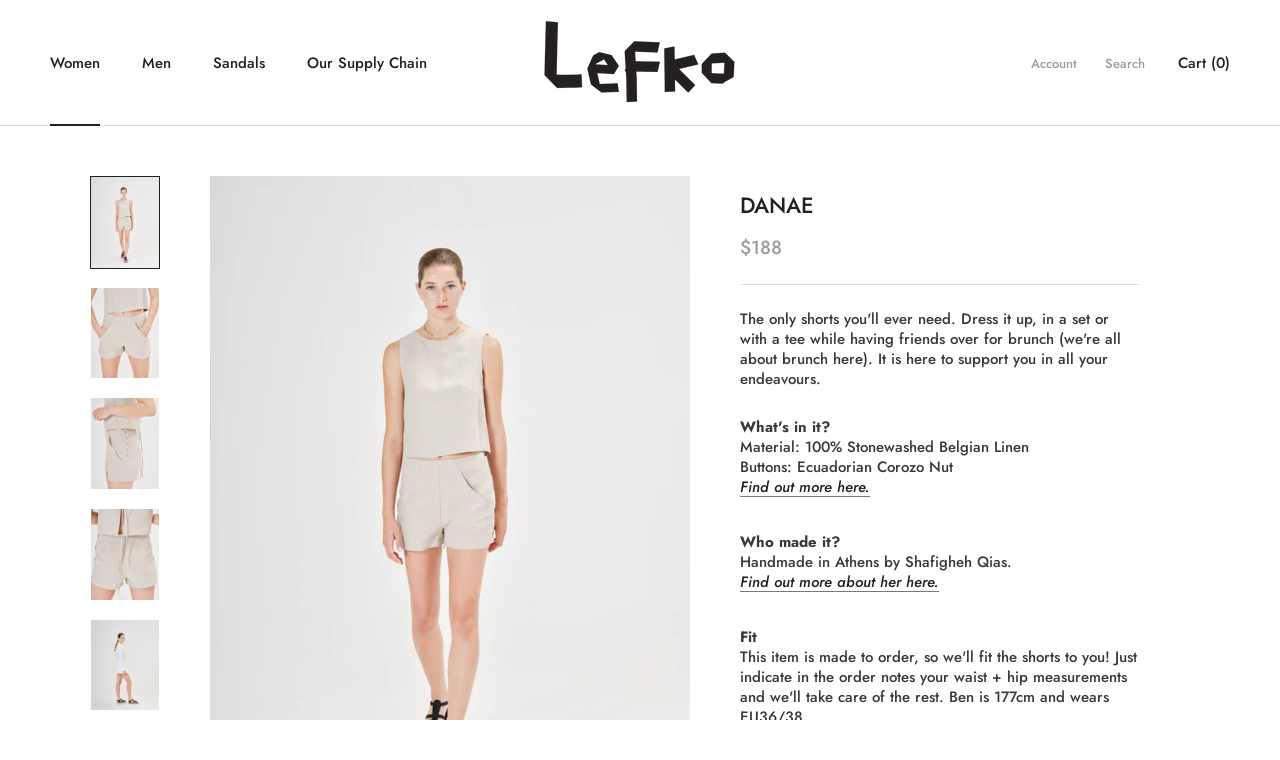

--- FILE ---
content_type: text/html; charset=utf-8
request_url: https://lefko.co/collections/white-linen-classics/products/danae
body_size: 20476
content:
<!doctype html>

<html class="no-js" lang="en">
  <head>
    <!-- Global site tag (gtag.js) - Google Ads: 673152133 -->
<script async src="https://www.googletagmanager.com/gtag/js?id=AW-673152133"></script>
<script>
  window.dataLayer = window.dataLayer || [];
  function gtag(){dataLayer.push(arguments);}
  gtag('js', new Date());

  gtag('config', 'AW-673152133');
</script>

    
    <meta charset="utf-8"> 
    <meta http-equiv="X-UA-Compatible" content="IE=edge,chrome=1">
    <meta name="viewport" content="width=device-width, initial-scale=1.0, height=device-height, minimum-scale=1.0, user-scalable=0">
    <meta name="theme-color" content="">

    <title>
      DANAE &ndash; Lefko
    </title><meta name="description" content="The only shorts you&#39;ll ever need. Dress it up, in a set or with a tee while having friends over for brunch (we&#39;re all about brunch here). It is here to support you in all your endeavours. What&#39;s in it?  Material: 100% Stonewashed Belgian Linen Buttons: Ecuadorian Corozo NutFind out more here.   Who made it?  Handmade i"><link rel="canonical" href="https://lefko.co/products/danae"><link rel="shortcut icon" href="//lefko.co/cdn/shop/files/Lefko_Logo_FA-03_32x32.png?v=1613523730" type="image/png"><meta property="og:type" content="product">
  <meta property="og:title" content="DANAE"><meta property="og:image" content="http://lefko.co/cdn/shop/products/KAPL3398_grande.jpg?v=1635912369">
    <meta property="og:image:secure_url" content="https://lefko.co/cdn/shop/products/KAPL3398_grande.jpg?v=1635912369"><meta property="og:image" content="http://lefko.co/cdn/shop/products/KAPL3412_grande.jpg?v=1635912369">
    <meta property="og:image:secure_url" content="https://lefko.co/cdn/shop/products/KAPL3412_grande.jpg?v=1635912369"><meta property="og:image" content="http://lefko.co/cdn/shop/products/KAPL3425_grande.jpg?v=1635912370">
    <meta property="og:image:secure_url" content="https://lefko.co/cdn/shop/products/KAPL3425_grande.jpg?v=1635912370"><meta property="og:price:amount" content="188.00">
  <meta property="og:price:currency" content="SGD"><meta property="og:description" content="The only shorts you&#39;ll ever need. Dress it up, in a set or with a tee while having friends over for brunch (we&#39;re all about brunch here). It is here to support you in all your endeavours. What&#39;s in it?  Material: 100% Stonewashed Belgian Linen Buttons: Ecuadorian Corozo NutFind out more here.   Who made it?  Handmade i"><meta property="og:url" content="https://lefko.co/products/danae">
<meta property="og:site_name" content="Lefko"><meta name="twitter:card" content="summary"><meta name="twitter:title" content="DANAE">
  <meta name="twitter:description" content="The only shorts you&#39;ll ever need. Dress it up, in a set or with a tee while having friends over for brunch (we&#39;re all about brunch here). It is here to support you in all your endeavours. What&#39;s in it?  Material: 100% Stonewashed Belgian Linen Buttons: Ecuadorian Corozo NutFind out more here.   Who made it?  Handmade in Athens by Shafigheh Qias.Find out more about her here.   FitThis item is made to order, so we&#39;ll fit the shorts to you! Just indicate in the order notes your waist + hip measurements and we&#39;ll take care of the rest. Ben is 177cm and wears EU36/38.    ProductionAll orders from the new collection are made to order by Shafi and will take 3—4 weeks to be produced :-) Our flax fabric will be restocked in September!   NOTE: Natural fabric imperfectionsOccasionally there might be slight imperfections occurring in">
  <meta name="twitter:image" content="https://lefko.co/cdn/shop/products/KAPL3398_600x600_crop_center.jpg?v=1635912369">

    <script>window.performance && window.performance.mark && window.performance.mark('shopify.content_for_header.start');</script><meta id="shopify-digital-wallet" name="shopify-digital-wallet" content="/5501714484/digital_wallets/dialog">
<link rel="alternate" type="application/json+oembed" href="https://lefko.co/products/danae.oembed">
<script async="async" src="/checkouts/internal/preloads.js?locale=en-SG"></script>
<script id="shopify-features" type="application/json">{"accessToken":"d2311cc3af2e6defc9a77f6cb3b1f996","betas":["rich-media-storefront-analytics"],"domain":"lefko.co","predictiveSearch":true,"shopId":5501714484,"locale":"en"}</script>
<script>var Shopify = Shopify || {};
Shopify.shop = "lefko-co.myshopify.com";
Shopify.locale = "en";
Shopify.currency = {"active":"SGD","rate":"1.0"};
Shopify.country = "SG";
Shopify.theme = {"name":"Lefko - Jul20","id":75033247796,"schema_name":"Prestige","schema_version":"1.2.0","theme_store_id":855,"role":"main"};
Shopify.theme.handle = "null";
Shopify.theme.style = {"id":null,"handle":null};
Shopify.cdnHost = "lefko.co/cdn";
Shopify.routes = Shopify.routes || {};
Shopify.routes.root = "/";</script>
<script type="module">!function(o){(o.Shopify=o.Shopify||{}).modules=!0}(window);</script>
<script>!function(o){function n(){var o=[];function n(){o.push(Array.prototype.slice.apply(arguments))}return n.q=o,n}var t=o.Shopify=o.Shopify||{};t.loadFeatures=n(),t.autoloadFeatures=n()}(window);</script>
<script id="shop-js-analytics" type="application/json">{"pageType":"product"}</script>
<script defer="defer" async type="module" src="//lefko.co/cdn/shopifycloud/shop-js/modules/v2/client.init-shop-cart-sync_BT-GjEfc.en.esm.js"></script>
<script defer="defer" async type="module" src="//lefko.co/cdn/shopifycloud/shop-js/modules/v2/chunk.common_D58fp_Oc.esm.js"></script>
<script defer="defer" async type="module" src="//lefko.co/cdn/shopifycloud/shop-js/modules/v2/chunk.modal_xMitdFEc.esm.js"></script>
<script type="module">
  await import("//lefko.co/cdn/shopifycloud/shop-js/modules/v2/client.init-shop-cart-sync_BT-GjEfc.en.esm.js");
await import("//lefko.co/cdn/shopifycloud/shop-js/modules/v2/chunk.common_D58fp_Oc.esm.js");
await import("//lefko.co/cdn/shopifycloud/shop-js/modules/v2/chunk.modal_xMitdFEc.esm.js");

  window.Shopify.SignInWithShop?.initShopCartSync?.({"fedCMEnabled":true,"windoidEnabled":true});

</script>
<script>(function() {
  var isLoaded = false;
  function asyncLoad() {
    if (isLoaded) return;
    isLoaded = true;
    var urls = ["https:\/\/cdn.shopify.com\/s\/files\/1\/0055\/0171\/4484\/t\/12\/assets\/clever_adwords_global_tag.js?shop=lefko-co.myshopify.com","https:\/\/api.omegatheme.com\/facebook-chat\/\/facebook-chat.js?v=1585623269\u0026shop=lefko-co.myshopify.com","\/\/cdn.shopify.com\/proxy\/7b7db6e10b2e3b03e43057da3aa6b68a7f338cc5eabfa94181301ac0c50d6453\/api.goaffpro.com\/loader.js?shop=lefko-co.myshopify.com\u0026sp-cache-control=cHVibGljLCBtYXgtYWdlPTkwMA","https:\/\/d1639lhkj5l89m.cloudfront.net\/js\/storefront\/uppromote.js?shop=lefko-co.myshopify.com"];
    for (var i = 0; i < urls.length; i++) {
      var s = document.createElement('script');
      s.type = 'text/javascript';
      s.async = true;
      s.src = urls[i];
      var x = document.getElementsByTagName('script')[0];
      x.parentNode.insertBefore(s, x);
    }
  };
  if(window.attachEvent) {
    window.attachEvent('onload', asyncLoad);
  } else {
    window.addEventListener('load', asyncLoad, false);
  }
})();</script>
<script id="__st">var __st={"a":5501714484,"offset":28800,"reqid":"c74666d9-f591-40ed-9315-18f22a1ea305-1769046926","pageurl":"lefko.co\/collections\/white-linen-classics\/products\/danae","u":"70432c305ad0","p":"product","rtyp":"product","rid":7109706088608};</script>
<script>window.ShopifyPaypalV4VisibilityTracking = true;</script>
<script id="captcha-bootstrap">!function(){'use strict';const t='contact',e='account',n='new_comment',o=[[t,t],['blogs',n],['comments',n],[t,'customer']],c=[[e,'customer_login'],[e,'guest_login'],[e,'recover_customer_password'],[e,'create_customer']],r=t=>t.map((([t,e])=>`form[action*='/${t}']:not([data-nocaptcha='true']) input[name='form_type'][value='${e}']`)).join(','),a=t=>()=>t?[...document.querySelectorAll(t)].map((t=>t.form)):[];function s(){const t=[...o],e=r(t);return a(e)}const i='password',u='form_key',d=['recaptcha-v3-token','g-recaptcha-response','h-captcha-response',i],f=()=>{try{return window.sessionStorage}catch{return}},m='__shopify_v',_=t=>t.elements[u];function p(t,e,n=!1){try{const o=window.sessionStorage,c=JSON.parse(o.getItem(e)),{data:r}=function(t){const{data:e,action:n}=t;return t[m]||n?{data:e,action:n}:{data:t,action:n}}(c);for(const[e,n]of Object.entries(r))t.elements[e]&&(t.elements[e].value=n);n&&o.removeItem(e)}catch(o){console.error('form repopulation failed',{error:o})}}const l='form_type',E='cptcha';function T(t){t.dataset[E]=!0}const w=window,h=w.document,L='Shopify',v='ce_forms',y='captcha';let A=!1;((t,e)=>{const n=(g='f06e6c50-85a8-45c8-87d0-21a2b65856fe',I='https://cdn.shopify.com/shopifycloud/storefront-forms-hcaptcha/ce_storefront_forms_captcha_hcaptcha.v1.5.2.iife.js',D={infoText:'Protected by hCaptcha',privacyText:'Privacy',termsText:'Terms'},(t,e,n)=>{const o=w[L][v],c=o.bindForm;if(c)return c(t,g,e,D).then(n);var r;o.q.push([[t,g,e,D],n]),r=I,A||(h.body.append(Object.assign(h.createElement('script'),{id:'captcha-provider',async:!0,src:r})),A=!0)});var g,I,D;w[L]=w[L]||{},w[L][v]=w[L][v]||{},w[L][v].q=[],w[L][y]=w[L][y]||{},w[L][y].protect=function(t,e){n(t,void 0,e),T(t)},Object.freeze(w[L][y]),function(t,e,n,w,h,L){const[v,y,A,g]=function(t,e,n){const i=e?o:[],u=t?c:[],d=[...i,...u],f=r(d),m=r(i),_=r(d.filter((([t,e])=>n.includes(e))));return[a(f),a(m),a(_),s()]}(w,h,L),I=t=>{const e=t.target;return e instanceof HTMLFormElement?e:e&&e.form},D=t=>v().includes(t);t.addEventListener('submit',(t=>{const e=I(t);if(!e)return;const n=D(e)&&!e.dataset.hcaptchaBound&&!e.dataset.recaptchaBound,o=_(e),c=g().includes(e)&&(!o||!o.value);(n||c)&&t.preventDefault(),c&&!n&&(function(t){try{if(!f())return;!function(t){const e=f();if(!e)return;const n=_(t);if(!n)return;const o=n.value;o&&e.removeItem(o)}(t);const e=Array.from(Array(32),(()=>Math.random().toString(36)[2])).join('');!function(t,e){_(t)||t.append(Object.assign(document.createElement('input'),{type:'hidden',name:u})),t.elements[u].value=e}(t,e),function(t,e){const n=f();if(!n)return;const o=[...t.querySelectorAll(`input[type='${i}']`)].map((({name:t})=>t)),c=[...d,...o],r={};for(const[a,s]of new FormData(t).entries())c.includes(a)||(r[a]=s);n.setItem(e,JSON.stringify({[m]:1,action:t.action,data:r}))}(t,e)}catch(e){console.error('failed to persist form',e)}}(e),e.submit())}));const S=(t,e)=>{t&&!t.dataset[E]&&(n(t,e.some((e=>e===t))),T(t))};for(const o of['focusin','change'])t.addEventListener(o,(t=>{const e=I(t);D(e)&&S(e,y())}));const B=e.get('form_key'),M=e.get(l),P=B&&M;t.addEventListener('DOMContentLoaded',(()=>{const t=y();if(P)for(const e of t)e.elements[l].value===M&&p(e,B);[...new Set([...A(),...v().filter((t=>'true'===t.dataset.shopifyCaptcha))])].forEach((e=>S(e,t)))}))}(h,new URLSearchParams(w.location.search),n,t,e,['guest_login'])})(!0,!0)}();</script>
<script integrity="sha256-4kQ18oKyAcykRKYeNunJcIwy7WH5gtpwJnB7kiuLZ1E=" data-source-attribution="shopify.loadfeatures" defer="defer" src="//lefko.co/cdn/shopifycloud/storefront/assets/storefront/load_feature-a0a9edcb.js" crossorigin="anonymous"></script>
<script data-source-attribution="shopify.dynamic_checkout.dynamic.init">var Shopify=Shopify||{};Shopify.PaymentButton=Shopify.PaymentButton||{isStorefrontPortableWallets:!0,init:function(){window.Shopify.PaymentButton.init=function(){};var t=document.createElement("script");t.src="https://lefko.co/cdn/shopifycloud/portable-wallets/latest/portable-wallets.en.js",t.type="module",document.head.appendChild(t)}};
</script>
<script data-source-attribution="shopify.dynamic_checkout.buyer_consent">
  function portableWalletsHideBuyerConsent(e){var t=document.getElementById("shopify-buyer-consent"),n=document.getElementById("shopify-subscription-policy-button");t&&n&&(t.classList.add("hidden"),t.setAttribute("aria-hidden","true"),n.removeEventListener("click",e))}function portableWalletsShowBuyerConsent(e){var t=document.getElementById("shopify-buyer-consent"),n=document.getElementById("shopify-subscription-policy-button");t&&n&&(t.classList.remove("hidden"),t.removeAttribute("aria-hidden"),n.addEventListener("click",e))}window.Shopify?.PaymentButton&&(window.Shopify.PaymentButton.hideBuyerConsent=portableWalletsHideBuyerConsent,window.Shopify.PaymentButton.showBuyerConsent=portableWalletsShowBuyerConsent);
</script>
<script>
  function portableWalletsCleanup(e){e&&e.src&&console.error("Failed to load portable wallets script "+e.src);var t=document.querySelectorAll("shopify-accelerated-checkout .shopify-payment-button__skeleton, shopify-accelerated-checkout-cart .wallet-cart-button__skeleton"),e=document.getElementById("shopify-buyer-consent");for(let e=0;e<t.length;e++)t[e].remove();e&&e.remove()}function portableWalletsNotLoadedAsModule(e){e instanceof ErrorEvent&&"string"==typeof e.message&&e.message.includes("import.meta")&&"string"==typeof e.filename&&e.filename.includes("portable-wallets")&&(window.removeEventListener("error",portableWalletsNotLoadedAsModule),window.Shopify.PaymentButton.failedToLoad=e,"loading"===document.readyState?document.addEventListener("DOMContentLoaded",window.Shopify.PaymentButton.init):window.Shopify.PaymentButton.init())}window.addEventListener("error",portableWalletsNotLoadedAsModule);
</script>

<script type="module" src="https://lefko.co/cdn/shopifycloud/portable-wallets/latest/portable-wallets.en.js" onError="portableWalletsCleanup(this)" crossorigin="anonymous"></script>
<script nomodule>
  document.addEventListener("DOMContentLoaded", portableWalletsCleanup);
</script>

<link id="shopify-accelerated-checkout-styles" rel="stylesheet" media="screen" href="https://lefko.co/cdn/shopifycloud/portable-wallets/latest/accelerated-checkout-backwards-compat.css" crossorigin="anonymous">
<style id="shopify-accelerated-checkout-cart">
        #shopify-buyer-consent {
  margin-top: 1em;
  display: inline-block;
  width: 100%;
}

#shopify-buyer-consent.hidden {
  display: none;
}

#shopify-subscription-policy-button {
  background: none;
  border: none;
  padding: 0;
  text-decoration: underline;
  font-size: inherit;
  cursor: pointer;
}

#shopify-subscription-policy-button::before {
  box-shadow: none;
}

      </style>

<script>window.performance && window.performance.mark && window.performance.mark('shopify.content_for_header.end');</script>

    <link rel="stylesheet" href="//lefko.co/cdn/shop/t/12/assets/theme.scss.css?v=5275589713475742151759259375">

    <script>
      // This allows to expose several variables to the global scope, to be used in scripts
      window.theme = {
        template: "product",
        shopCurrency: "SGD",
        moneyFormat: "${{amount}}",
        moneyWithCurrencyFormat: "${{amount}} SGD",
        currencyConversionEnabled: false,
        currencyConversionMoneyFormat: "money_with_currency_format",
        currencyConversionRoundAmounts: true,
        searchMode: "product,article,page",
        showPageTransition: false,
        showElementStaggering: true,
        showImageZooming: true,
        enableExperimentalResizeObserver: false
      };

      window.languages = {
        cartAddNote: "Add Order Note",
        cartEditNote: "Edit Order Note",
        productImageLoadingError: "This image could not be loaded. Please try to reload the page.",
        productFormAddToCart: "Add to cart",
        productFormUnavailable: "Unavailable",
        productFormSoldOut: "Sold Out",
        shippingEstimatorOneResult: "1 option available:",
        shippingEstimatorMoreResults: "{{count}} options available:",
        shippingEstimatorNoResults: "No shipping could be found"
      };

      window.lazySizesConfig = {
        loadHidden: false,
        hFac: 0.5,
        expFactor: 2,
        ricTimeout: 150,
        lazyClass: 'Image--lazyLoad',
        loadingClass: 'Image--lazyLoading',
        loadedClass: 'Image--lazyLoaded'
      };

      document.documentElement.className = document.documentElement.className.replace('no-js', 'js');
      document.documentElement.style.setProperty('--window-height', window.innerHeight + 'px');

      // We do a quick detection of some features (we could use Modernizr but for so little...)
      (function() {
        document.documentElement.className += ((window.CSS && window.CSS.supports('(position: sticky) or (position: -webkit-sticky)')) ? ' supports-sticky' : ' no-supports-sticky');
        document.documentElement.className += (window.matchMedia('(-moz-touch-enabled: 1), (hover: none)')).matches ? ' no-supports-hover' : ' supports-hover';
      }());

      window.onpageshow = function (event) {
        if (event.persisted) {
          window.location.reload();
        }
      };
    </script>

    <script src="//lefko.co/cdn/shop/t/12/assets/lazysizes.min.js?v=174358363404432586981563794660" async></script>

    
<script src="https://polyfill-fastly.net/v2/polyfill.min.js?features=fetch,Element.prototype.closest,Element.prototype.remove,Element.prototype.classList,Array.prototype.includes,Array.prototype.fill,Object.assign,CustomEvent,IntersectionObserver,IntersectionObserverEntry" defer></script>
    <script src="//lefko.co/cdn/shop/t/12/assets/libs.min.js?v=88466822118989791001563794660" defer></script>
    <script src="//lefko.co/cdn/shop/t/12/assets/theme.min.js?v=48528183832225380921563794661" defer></script>
    <script src="//lefko.co/cdn/shop/t/12/assets/custom.js?v=8814717088703906631563794660" defer></script>

    
  <script type="application/ld+json">
  {
    "@context": "http://schema.org",
    "@type": "Product",
    "offers": {
      "@type": "Offer",
      "availability":"//schema.org/InStock",
      "price": "188.00",
      "priceCurrency": "SGD"
    },
    "brand": "Lefko",
    "name": "DANAE",
    "description": "\nThe only shorts you'll ever need. Dress it up, in a set or with a tee while having friends over for brunch (we're all about brunch here). It is here to support you in all your endeavours.\nWhat's in it? \nMaterial: 100% Stonewashed Belgian Linen Buttons: Ecuadorian Corozo NutFind out more here.\n \nWho made it? \nHandmade in Athens by Shafigheh Qias.Find out more about her here.\n \nFitThis item is made to order, so we'll fit the shorts to you! Just indicate in the order notes your waist + hip measurements and we'll take care of the rest. Ben is 177cm and wears EU36\/38. \n \nProductionAll orders from the new collection are made to order by Shafi and will take 3—4 weeks to be produced :-) Our flax fabric will be restocked in September!\n \n\nNOTE: Natural fabric imperfectionsOccasionally there might be slight imperfections occurring in the white linen such as brown dots but rest assured it is totally natural.",
    "category": "Shorts",
    "url": "https://lefko.co/products/danae",
    "image": {
      "@type": "ImageObject",
      "url": "https://lefko.co/cdn/shop/products/KAPL3398_1024x1024.jpg?v=1635912369",
      "image": "https://lefko.co/cdn/shop/products/KAPL3398_1024x1024.jpg?v=1635912369",
      "name": "DANAE",
      "width": 1024,
      "height": 1024
    }
  }
  </script>

  <!-- "snippets/weglot_hreftags.liquid" was not rendered, the associated app was uninstalled -->


<!-- "snippets/weglot_switcher.liquid" was not rendered, the associated app was uninstalled -->


   <!-- Start of lefko messenger Widget script -->   
    <script type="text/javascript" src='https://cdnjs.cloudflare.com/ajax/libs/jquery/3.3.1/jquery.min.js'></script>
   <!-- End of lefko messenger Widget script -->

<!-- BEGIN app block: shopify://apps/klaviyo-email-marketing-sms/blocks/klaviyo-onsite-embed/2632fe16-c075-4321-a88b-50b567f42507 -->












  <script async src="https://static.klaviyo.com/onsite/js/Y2BgQs/klaviyo.js?company_id=Y2BgQs"></script>
  <script>!function(){if(!window.klaviyo){window._klOnsite=window._klOnsite||[];try{window.klaviyo=new Proxy({},{get:function(n,i){return"push"===i?function(){var n;(n=window._klOnsite).push.apply(n,arguments)}:function(){for(var n=arguments.length,o=new Array(n),w=0;w<n;w++)o[w]=arguments[w];var t="function"==typeof o[o.length-1]?o.pop():void 0,e=new Promise((function(n){window._klOnsite.push([i].concat(o,[function(i){t&&t(i),n(i)}]))}));return e}}})}catch(n){window.klaviyo=window.klaviyo||[],window.klaviyo.push=function(){var n;(n=window._klOnsite).push.apply(n,arguments)}}}}();</script>

  




  <script>
    window.klaviyoReviewsProductDesignMode = false
  </script>







<!-- END app block --><link href="https://monorail-edge.shopifysvc.com" rel="dns-prefetch">
<script>(function(){if ("sendBeacon" in navigator && "performance" in window) {try {var session_token_from_headers = performance.getEntriesByType('navigation')[0].serverTiming.find(x => x.name == '_s').description;} catch {var session_token_from_headers = undefined;}var session_cookie_matches = document.cookie.match(/_shopify_s=([^;]*)/);var session_token_from_cookie = session_cookie_matches && session_cookie_matches.length === 2 ? session_cookie_matches[1] : "";var session_token = session_token_from_headers || session_token_from_cookie || "";function handle_abandonment_event(e) {var entries = performance.getEntries().filter(function(entry) {return /monorail-edge.shopifysvc.com/.test(entry.name);});if (!window.abandonment_tracked && entries.length === 0) {window.abandonment_tracked = true;var currentMs = Date.now();var navigation_start = performance.timing.navigationStart;var payload = {shop_id: 5501714484,url: window.location.href,navigation_start,duration: currentMs - navigation_start,session_token,page_type: "product"};window.navigator.sendBeacon("https://monorail-edge.shopifysvc.com/v1/produce", JSON.stringify({schema_id: "online_store_buyer_site_abandonment/1.1",payload: payload,metadata: {event_created_at_ms: currentMs,event_sent_at_ms: currentMs}}));}}window.addEventListener('pagehide', handle_abandonment_event);}}());</script>
<script id="web-pixels-manager-setup">(function e(e,d,r,n,o){if(void 0===o&&(o={}),!Boolean(null===(a=null===(i=window.Shopify)||void 0===i?void 0:i.analytics)||void 0===a?void 0:a.replayQueue)){var i,a;window.Shopify=window.Shopify||{};var t=window.Shopify;t.analytics=t.analytics||{};var s=t.analytics;s.replayQueue=[],s.publish=function(e,d,r){return s.replayQueue.push([e,d,r]),!0};try{self.performance.mark("wpm:start")}catch(e){}var l=function(){var e={modern:/Edge?\/(1{2}[4-9]|1[2-9]\d|[2-9]\d{2}|\d{4,})\.\d+(\.\d+|)|Firefox\/(1{2}[4-9]|1[2-9]\d|[2-9]\d{2}|\d{4,})\.\d+(\.\d+|)|Chrom(ium|e)\/(9{2}|\d{3,})\.\d+(\.\d+|)|(Maci|X1{2}).+ Version\/(15\.\d+|(1[6-9]|[2-9]\d|\d{3,})\.\d+)([,.]\d+|)( \(\w+\)|)( Mobile\/\w+|) Safari\/|Chrome.+OPR\/(9{2}|\d{3,})\.\d+\.\d+|(CPU[ +]OS|iPhone[ +]OS|CPU[ +]iPhone|CPU IPhone OS|CPU iPad OS)[ +]+(15[._]\d+|(1[6-9]|[2-9]\d|\d{3,})[._]\d+)([._]\d+|)|Android:?[ /-](13[3-9]|1[4-9]\d|[2-9]\d{2}|\d{4,})(\.\d+|)(\.\d+|)|Android.+Firefox\/(13[5-9]|1[4-9]\d|[2-9]\d{2}|\d{4,})\.\d+(\.\d+|)|Android.+Chrom(ium|e)\/(13[3-9]|1[4-9]\d|[2-9]\d{2}|\d{4,})\.\d+(\.\d+|)|SamsungBrowser\/([2-9]\d|\d{3,})\.\d+/,legacy:/Edge?\/(1[6-9]|[2-9]\d|\d{3,})\.\d+(\.\d+|)|Firefox\/(5[4-9]|[6-9]\d|\d{3,})\.\d+(\.\d+|)|Chrom(ium|e)\/(5[1-9]|[6-9]\d|\d{3,})\.\d+(\.\d+|)([\d.]+$|.*Safari\/(?![\d.]+ Edge\/[\d.]+$))|(Maci|X1{2}).+ Version\/(10\.\d+|(1[1-9]|[2-9]\d|\d{3,})\.\d+)([,.]\d+|)( \(\w+\)|)( Mobile\/\w+|) Safari\/|Chrome.+OPR\/(3[89]|[4-9]\d|\d{3,})\.\d+\.\d+|(CPU[ +]OS|iPhone[ +]OS|CPU[ +]iPhone|CPU IPhone OS|CPU iPad OS)[ +]+(10[._]\d+|(1[1-9]|[2-9]\d|\d{3,})[._]\d+)([._]\d+|)|Android:?[ /-](13[3-9]|1[4-9]\d|[2-9]\d{2}|\d{4,})(\.\d+|)(\.\d+|)|Mobile Safari.+OPR\/([89]\d|\d{3,})\.\d+\.\d+|Android.+Firefox\/(13[5-9]|1[4-9]\d|[2-9]\d{2}|\d{4,})\.\d+(\.\d+|)|Android.+Chrom(ium|e)\/(13[3-9]|1[4-9]\d|[2-9]\d{2}|\d{4,})\.\d+(\.\d+|)|Android.+(UC? ?Browser|UCWEB|U3)[ /]?(15\.([5-9]|\d{2,})|(1[6-9]|[2-9]\d|\d{3,})\.\d+)\.\d+|SamsungBrowser\/(5\.\d+|([6-9]|\d{2,})\.\d+)|Android.+MQ{2}Browser\/(14(\.(9|\d{2,})|)|(1[5-9]|[2-9]\d|\d{3,})(\.\d+|))(\.\d+|)|K[Aa][Ii]OS\/(3\.\d+|([4-9]|\d{2,})\.\d+)(\.\d+|)/},d=e.modern,r=e.legacy,n=navigator.userAgent;return n.match(d)?"modern":n.match(r)?"legacy":"unknown"}(),u="modern"===l?"modern":"legacy",c=(null!=n?n:{modern:"",legacy:""})[u],f=function(e){return[e.baseUrl,"/wpm","/b",e.hashVersion,"modern"===e.buildTarget?"m":"l",".js"].join("")}({baseUrl:d,hashVersion:r,buildTarget:u}),m=function(e){var d=e.version,r=e.bundleTarget,n=e.surface,o=e.pageUrl,i=e.monorailEndpoint;return{emit:function(e){var a=e.status,t=e.errorMsg,s=(new Date).getTime(),l=JSON.stringify({metadata:{event_sent_at_ms:s},events:[{schema_id:"web_pixels_manager_load/3.1",payload:{version:d,bundle_target:r,page_url:o,status:a,surface:n,error_msg:t},metadata:{event_created_at_ms:s}}]});if(!i)return console&&console.warn&&console.warn("[Web Pixels Manager] No Monorail endpoint provided, skipping logging."),!1;try{return self.navigator.sendBeacon.bind(self.navigator)(i,l)}catch(e){}var u=new XMLHttpRequest;try{return u.open("POST",i,!0),u.setRequestHeader("Content-Type","text/plain"),u.send(l),!0}catch(e){return console&&console.warn&&console.warn("[Web Pixels Manager] Got an unhandled error while logging to Monorail."),!1}}}}({version:r,bundleTarget:l,surface:e.surface,pageUrl:self.location.href,monorailEndpoint:e.monorailEndpoint});try{o.browserTarget=l,function(e){var d=e.src,r=e.async,n=void 0===r||r,o=e.onload,i=e.onerror,a=e.sri,t=e.scriptDataAttributes,s=void 0===t?{}:t,l=document.createElement("script"),u=document.querySelector("head"),c=document.querySelector("body");if(l.async=n,l.src=d,a&&(l.integrity=a,l.crossOrigin="anonymous"),s)for(var f in s)if(Object.prototype.hasOwnProperty.call(s,f))try{l.dataset[f]=s[f]}catch(e){}if(o&&l.addEventListener("load",o),i&&l.addEventListener("error",i),u)u.appendChild(l);else{if(!c)throw new Error("Did not find a head or body element to append the script");c.appendChild(l)}}({src:f,async:!0,onload:function(){if(!function(){var e,d;return Boolean(null===(d=null===(e=window.Shopify)||void 0===e?void 0:e.analytics)||void 0===d?void 0:d.initialized)}()){var d=window.webPixelsManager.init(e)||void 0;if(d){var r=window.Shopify.analytics;r.replayQueue.forEach((function(e){var r=e[0],n=e[1],o=e[2];d.publishCustomEvent(r,n,o)})),r.replayQueue=[],r.publish=d.publishCustomEvent,r.visitor=d.visitor,r.initialized=!0}}},onerror:function(){return m.emit({status:"failed",errorMsg:"".concat(f," has failed to load")})},sri:function(e){var d=/^sha384-[A-Za-z0-9+/=]+$/;return"string"==typeof e&&d.test(e)}(c)?c:"",scriptDataAttributes:o}),m.emit({status:"loading"})}catch(e){m.emit({status:"failed",errorMsg:(null==e?void 0:e.message)||"Unknown error"})}}})({shopId: 5501714484,storefrontBaseUrl: "https://lefko.co",extensionsBaseUrl: "https://extensions.shopifycdn.com/cdn/shopifycloud/web-pixels-manager",monorailEndpoint: "https://monorail-edge.shopifysvc.com/unstable/produce_batch",surface: "storefront-renderer",enabledBetaFlags: ["2dca8a86"],webPixelsConfigList: [{"id":"1603502240","configuration":"{\"shopId\":\"8186\",\"env\":\"production\",\"metaData\":\"[]\"}","eventPayloadVersion":"v1","runtimeContext":"STRICT","scriptVersion":"bfd9a967c6567947e7b2121ef63afeee","type":"APP","apiClientId":2773553,"privacyPurposes":[],"dataSharingAdjustments":{"protectedCustomerApprovalScopes":["read_customer_address","read_customer_email","read_customer_name","read_customer_personal_data","read_customer_phone"]}},{"id":"1099661472","configuration":"{\"shop\":\"lefko-co.myshopify.com\",\"cookie_duration\":\"604800\"}","eventPayloadVersion":"v1","runtimeContext":"STRICT","scriptVersion":"a2e7513c3708f34b1f617d7ce88f9697","type":"APP","apiClientId":2744533,"privacyPurposes":["ANALYTICS","MARKETING"],"dataSharingAdjustments":{"protectedCustomerApprovalScopes":["read_customer_address","read_customer_email","read_customer_name","read_customer_personal_data","read_customer_phone"]}},{"id":"600342688","configuration":"{\"config\":\"{\\\"pixel_id\\\":\\\"G-MVDGFWGMXB\\\",\\\"gtag_events\\\":[{\\\"type\\\":\\\"purchase\\\",\\\"action_label\\\":\\\"G-MVDGFWGMXB\\\"},{\\\"type\\\":\\\"page_view\\\",\\\"action_label\\\":\\\"G-MVDGFWGMXB\\\"},{\\\"type\\\":\\\"view_item\\\",\\\"action_label\\\":\\\"G-MVDGFWGMXB\\\"},{\\\"type\\\":\\\"search\\\",\\\"action_label\\\":\\\"G-MVDGFWGMXB\\\"},{\\\"type\\\":\\\"add_to_cart\\\",\\\"action_label\\\":\\\"G-MVDGFWGMXB\\\"},{\\\"type\\\":\\\"begin_checkout\\\",\\\"action_label\\\":\\\"G-MVDGFWGMXB\\\"},{\\\"type\\\":\\\"add_payment_info\\\",\\\"action_label\\\":\\\"G-MVDGFWGMXB\\\"}],\\\"enable_monitoring_mode\\\":false}\"}","eventPayloadVersion":"v1","runtimeContext":"OPEN","scriptVersion":"b2a88bafab3e21179ed38636efcd8a93","type":"APP","apiClientId":1780363,"privacyPurposes":[],"dataSharingAdjustments":{"protectedCustomerApprovalScopes":["read_customer_address","read_customer_email","read_customer_name","read_customer_personal_data","read_customer_phone"]}},{"id":"267780256","configuration":"{\"pixel_id\":\"514382426581097\",\"pixel_type\":\"facebook_pixel\",\"metaapp_system_user_token\":\"-\"}","eventPayloadVersion":"v1","runtimeContext":"OPEN","scriptVersion":"ca16bc87fe92b6042fbaa3acc2fbdaa6","type":"APP","apiClientId":2329312,"privacyPurposes":["ANALYTICS","MARKETING","SALE_OF_DATA"],"dataSharingAdjustments":{"protectedCustomerApprovalScopes":["read_customer_address","read_customer_email","read_customer_name","read_customer_personal_data","read_customer_phone"]}},{"id":"123175072","eventPayloadVersion":"v1","runtimeContext":"LAX","scriptVersion":"1","type":"CUSTOM","privacyPurposes":["ANALYTICS"],"name":"Google Analytics tag (migrated)"},{"id":"shopify-app-pixel","configuration":"{}","eventPayloadVersion":"v1","runtimeContext":"STRICT","scriptVersion":"0450","apiClientId":"shopify-pixel","type":"APP","privacyPurposes":["ANALYTICS","MARKETING"]},{"id":"shopify-custom-pixel","eventPayloadVersion":"v1","runtimeContext":"LAX","scriptVersion":"0450","apiClientId":"shopify-pixel","type":"CUSTOM","privacyPurposes":["ANALYTICS","MARKETING"]}],isMerchantRequest: false,initData: {"shop":{"name":"Lefko","paymentSettings":{"currencyCode":"SGD"},"myshopifyDomain":"lefko-co.myshopify.com","countryCode":"SG","storefrontUrl":"https:\/\/lefko.co"},"customer":null,"cart":null,"checkout":null,"productVariants":[{"price":{"amount":188.0,"currencyCode":"SGD"},"product":{"title":"DANAE","vendor":"Lefko","id":"7109706088608","untranslatedTitle":"DANAE","url":"\/products\/danae","type":"Shorts"},"id":"41284347920544","image":{"src":"\/\/lefko.co\/cdn\/shop\/products\/KAPL3412.jpg?v=1635912369"},"sku":"","title":"Flax \/ XS","untranslatedTitle":"Flax \/ XS"},{"price":{"amount":188.0,"currencyCode":"SGD"},"product":{"title":"DANAE","vendor":"Lefko","id":"7109706088608","untranslatedTitle":"DANAE","url":"\/products\/danae","type":"Shorts"},"id":"41284347953312","image":{"src":"\/\/lefko.co\/cdn\/shop\/products\/KAPL3412.jpg?v=1635912369"},"sku":"","title":"Flax \/ S","untranslatedTitle":"Flax \/ S"},{"price":{"amount":188.0,"currencyCode":"SGD"},"product":{"title":"DANAE","vendor":"Lefko","id":"7109706088608","untranslatedTitle":"DANAE","url":"\/products\/danae","type":"Shorts"},"id":"41284347986080","image":{"src":"\/\/lefko.co\/cdn\/shop\/products\/KAPL3412.jpg?v=1635912369"},"sku":"","title":"Flax \/ M","untranslatedTitle":"Flax \/ M"},{"price":{"amount":188.0,"currencyCode":"SGD"},"product":{"title":"DANAE","vendor":"Lefko","id":"7109706088608","untranslatedTitle":"DANAE","url":"\/products\/danae","type":"Shorts"},"id":"42938938065056","image":{"src":"\/\/lefko.co\/cdn\/shop\/products\/KAPL3398.jpg?v=1635912369"},"sku":"","title":"Flax \/ L","untranslatedTitle":"Flax \/ L"},{"price":{"amount":188.0,"currencyCode":"SGD"},"product":{"title":"DANAE","vendor":"Lefko","id":"7109706088608","untranslatedTitle":"DANAE","url":"\/products\/danae","type":"Shorts"},"id":"41284348051616","image":{"src":"\/\/lefko.co\/cdn\/shop\/products\/KAPL3568.jpg?v=1635912517"},"sku":null,"title":"White \/ XS","untranslatedTitle":"White \/ XS"},{"price":{"amount":188.0,"currencyCode":"SGD"},"product":{"title":"DANAE","vendor":"Lefko","id":"7109706088608","untranslatedTitle":"DANAE","url":"\/products\/danae","type":"Shorts"},"id":"41284348084384","image":{"src":"\/\/lefko.co\/cdn\/shop\/products\/KAPL3585.jpg?v=1635912518"},"sku":"","title":"White \/ S","untranslatedTitle":"White \/ S"},{"price":{"amount":188.0,"currencyCode":"SGD"},"product":{"title":"DANAE","vendor":"Lefko","id":"7109706088608","untranslatedTitle":"DANAE","url":"\/products\/danae","type":"Shorts"},"id":"41284348117152","image":{"src":"\/\/lefko.co\/cdn\/shop\/products\/KAPL3568.jpg?v=1635912517"},"sku":null,"title":"White \/ M","untranslatedTitle":"White \/ M"},{"price":{"amount":188.0,"currencyCode":"SGD"},"product":{"title":"DANAE","vendor":"Lefko","id":"7109706088608","untranslatedTitle":"DANAE","url":"\/products\/danae","type":"Shorts"},"id":"42938938097824","image":{"src":"\/\/lefko.co\/cdn\/shop\/products\/KAPL3398.jpg?v=1635912369"},"sku":"","title":"White \/ L","untranslatedTitle":"White \/ L"}],"purchasingCompany":null},},"https://lefko.co/cdn","fcfee988w5aeb613cpc8e4bc33m6693e112",{"modern":"","legacy":""},{"shopId":"5501714484","storefrontBaseUrl":"https:\/\/lefko.co","extensionBaseUrl":"https:\/\/extensions.shopifycdn.com\/cdn\/shopifycloud\/web-pixels-manager","surface":"storefront-renderer","enabledBetaFlags":"[\"2dca8a86\"]","isMerchantRequest":"false","hashVersion":"fcfee988w5aeb613cpc8e4bc33m6693e112","publish":"custom","events":"[[\"page_viewed\",{}],[\"product_viewed\",{\"productVariant\":{\"price\":{\"amount\":188.0,\"currencyCode\":\"SGD\"},\"product\":{\"title\":\"DANAE\",\"vendor\":\"Lefko\",\"id\":\"7109706088608\",\"untranslatedTitle\":\"DANAE\",\"url\":\"\/products\/danae\",\"type\":\"Shorts\"},\"id\":\"41284347920544\",\"image\":{\"src\":\"\/\/lefko.co\/cdn\/shop\/products\/KAPL3412.jpg?v=1635912369\"},\"sku\":\"\",\"title\":\"Flax \/ XS\",\"untranslatedTitle\":\"Flax \/ XS\"}}]]"});</script><script>
  window.ShopifyAnalytics = window.ShopifyAnalytics || {};
  window.ShopifyAnalytics.meta = window.ShopifyAnalytics.meta || {};
  window.ShopifyAnalytics.meta.currency = 'SGD';
  var meta = {"product":{"id":7109706088608,"gid":"gid:\/\/shopify\/Product\/7109706088608","vendor":"Lefko","type":"Shorts","handle":"danae","variants":[{"id":41284347920544,"price":18800,"name":"DANAE - Flax \/ XS","public_title":"Flax \/ XS","sku":""},{"id":41284347953312,"price":18800,"name":"DANAE - Flax \/ S","public_title":"Flax \/ S","sku":""},{"id":41284347986080,"price":18800,"name":"DANAE - Flax \/ M","public_title":"Flax \/ M","sku":""},{"id":42938938065056,"price":18800,"name":"DANAE - Flax \/ L","public_title":"Flax \/ L","sku":""},{"id":41284348051616,"price":18800,"name":"DANAE - White \/ XS","public_title":"White \/ XS","sku":null},{"id":41284348084384,"price":18800,"name":"DANAE - White \/ S","public_title":"White \/ S","sku":""},{"id":41284348117152,"price":18800,"name":"DANAE - White \/ M","public_title":"White \/ M","sku":null},{"id":42938938097824,"price":18800,"name":"DANAE - White \/ L","public_title":"White \/ L","sku":""}],"remote":false},"page":{"pageType":"product","resourceType":"product","resourceId":7109706088608,"requestId":"c74666d9-f591-40ed-9315-18f22a1ea305-1769046926"}};
  for (var attr in meta) {
    window.ShopifyAnalytics.meta[attr] = meta[attr];
  }
</script>
<script class="analytics">
  (function () {
    var customDocumentWrite = function(content) {
      var jquery = null;

      if (window.jQuery) {
        jquery = window.jQuery;
      } else if (window.Checkout && window.Checkout.$) {
        jquery = window.Checkout.$;
      }

      if (jquery) {
        jquery('body').append(content);
      }
    };

    var hasLoggedConversion = function(token) {
      if (token) {
        return document.cookie.indexOf('loggedConversion=' + token) !== -1;
      }
      return false;
    }

    var setCookieIfConversion = function(token) {
      if (token) {
        var twoMonthsFromNow = new Date(Date.now());
        twoMonthsFromNow.setMonth(twoMonthsFromNow.getMonth() + 2);

        document.cookie = 'loggedConversion=' + token + '; expires=' + twoMonthsFromNow;
      }
    }

    var trekkie = window.ShopifyAnalytics.lib = window.trekkie = window.trekkie || [];
    if (trekkie.integrations) {
      return;
    }
    trekkie.methods = [
      'identify',
      'page',
      'ready',
      'track',
      'trackForm',
      'trackLink'
    ];
    trekkie.factory = function(method) {
      return function() {
        var args = Array.prototype.slice.call(arguments);
        args.unshift(method);
        trekkie.push(args);
        return trekkie;
      };
    };
    for (var i = 0; i < trekkie.methods.length; i++) {
      var key = trekkie.methods[i];
      trekkie[key] = trekkie.factory(key);
    }
    trekkie.load = function(config) {
      trekkie.config = config || {};
      trekkie.config.initialDocumentCookie = document.cookie;
      var first = document.getElementsByTagName('script')[0];
      var script = document.createElement('script');
      script.type = 'text/javascript';
      script.onerror = function(e) {
        var scriptFallback = document.createElement('script');
        scriptFallback.type = 'text/javascript';
        scriptFallback.onerror = function(error) {
                var Monorail = {
      produce: function produce(monorailDomain, schemaId, payload) {
        var currentMs = new Date().getTime();
        var event = {
          schema_id: schemaId,
          payload: payload,
          metadata: {
            event_created_at_ms: currentMs,
            event_sent_at_ms: currentMs
          }
        };
        return Monorail.sendRequest("https://" + monorailDomain + "/v1/produce", JSON.stringify(event));
      },
      sendRequest: function sendRequest(endpointUrl, payload) {
        // Try the sendBeacon API
        if (window && window.navigator && typeof window.navigator.sendBeacon === 'function' && typeof window.Blob === 'function' && !Monorail.isIos12()) {
          var blobData = new window.Blob([payload], {
            type: 'text/plain'
          });

          if (window.navigator.sendBeacon(endpointUrl, blobData)) {
            return true;
          } // sendBeacon was not successful

        } // XHR beacon

        var xhr = new XMLHttpRequest();

        try {
          xhr.open('POST', endpointUrl);
          xhr.setRequestHeader('Content-Type', 'text/plain');
          xhr.send(payload);
        } catch (e) {
          console.log(e);
        }

        return false;
      },
      isIos12: function isIos12() {
        return window.navigator.userAgent.lastIndexOf('iPhone; CPU iPhone OS 12_') !== -1 || window.navigator.userAgent.lastIndexOf('iPad; CPU OS 12_') !== -1;
      }
    };
    Monorail.produce('monorail-edge.shopifysvc.com',
      'trekkie_storefront_load_errors/1.1',
      {shop_id: 5501714484,
      theme_id: 75033247796,
      app_name: "storefront",
      context_url: window.location.href,
      source_url: "//lefko.co/cdn/s/trekkie.storefront.cd680fe47e6c39ca5d5df5f0a32d569bc48c0f27.min.js"});

        };
        scriptFallback.async = true;
        scriptFallback.src = '//lefko.co/cdn/s/trekkie.storefront.cd680fe47e6c39ca5d5df5f0a32d569bc48c0f27.min.js';
        first.parentNode.insertBefore(scriptFallback, first);
      };
      script.async = true;
      script.src = '//lefko.co/cdn/s/trekkie.storefront.cd680fe47e6c39ca5d5df5f0a32d569bc48c0f27.min.js';
      first.parentNode.insertBefore(script, first);
    };
    trekkie.load(
      {"Trekkie":{"appName":"storefront","development":false,"defaultAttributes":{"shopId":5501714484,"isMerchantRequest":null,"themeId":75033247796,"themeCityHash":"1687029012229391297","contentLanguage":"en","currency":"SGD","eventMetadataId":"c198d551-ab6e-4abd-97d6-911af9fe836e"},"isServerSideCookieWritingEnabled":true,"monorailRegion":"shop_domain","enabledBetaFlags":["65f19447"]},"Session Attribution":{},"S2S":{"facebookCapiEnabled":true,"source":"trekkie-storefront-renderer","apiClientId":580111}}
    );

    var loaded = false;
    trekkie.ready(function() {
      if (loaded) return;
      loaded = true;

      window.ShopifyAnalytics.lib = window.trekkie;

      var originalDocumentWrite = document.write;
      document.write = customDocumentWrite;
      try { window.ShopifyAnalytics.merchantGoogleAnalytics.call(this); } catch(error) {};
      document.write = originalDocumentWrite;

      window.ShopifyAnalytics.lib.page(null,{"pageType":"product","resourceType":"product","resourceId":7109706088608,"requestId":"c74666d9-f591-40ed-9315-18f22a1ea305-1769046926","shopifyEmitted":true});

      var match = window.location.pathname.match(/checkouts\/(.+)\/(thank_you|post_purchase)/)
      var token = match? match[1]: undefined;
      if (!hasLoggedConversion(token)) {
        setCookieIfConversion(token);
        window.ShopifyAnalytics.lib.track("Viewed Product",{"currency":"SGD","variantId":41284347920544,"productId":7109706088608,"productGid":"gid:\/\/shopify\/Product\/7109706088608","name":"DANAE - Flax \/ XS","price":"188.00","sku":"","brand":"Lefko","variant":"Flax \/ XS","category":"Shorts","nonInteraction":true,"remote":false},undefined,undefined,{"shopifyEmitted":true});
      window.ShopifyAnalytics.lib.track("monorail:\/\/trekkie_storefront_viewed_product\/1.1",{"currency":"SGD","variantId":41284347920544,"productId":7109706088608,"productGid":"gid:\/\/shopify\/Product\/7109706088608","name":"DANAE - Flax \/ XS","price":"188.00","sku":"","brand":"Lefko","variant":"Flax \/ XS","category":"Shorts","nonInteraction":true,"remote":false,"referer":"https:\/\/lefko.co\/collections\/white-linen-classics\/products\/danae"});
      }
    });


        var eventsListenerScript = document.createElement('script');
        eventsListenerScript.async = true;
        eventsListenerScript.src = "//lefko.co/cdn/shopifycloud/storefront/assets/shop_events_listener-3da45d37.js";
        document.getElementsByTagName('head')[0].appendChild(eventsListenerScript);

})();</script>
  <script>
  if (!window.ga || (window.ga && typeof window.ga !== 'function')) {
    window.ga = function ga() {
      (window.ga.q = window.ga.q || []).push(arguments);
      if (window.Shopify && window.Shopify.analytics && typeof window.Shopify.analytics.publish === 'function') {
        window.Shopify.analytics.publish("ga_stub_called", {}, {sendTo: "google_osp_migration"});
      }
      console.error("Shopify's Google Analytics stub called with:", Array.from(arguments), "\nSee https://help.shopify.com/manual/promoting-marketing/pixels/pixel-migration#google for more information.");
    };
    if (window.Shopify && window.Shopify.analytics && typeof window.Shopify.analytics.publish === 'function') {
      window.Shopify.analytics.publish("ga_stub_initialized", {}, {sendTo: "google_osp_migration"});
    }
  }
</script>
<script
  defer
  src="https://lefko.co/cdn/shopifycloud/perf-kit/shopify-perf-kit-3.0.4.min.js"
  data-application="storefront-renderer"
  data-shop-id="5501714484"
  data-render-region="gcp-us-central1"
  data-page-type="product"
  data-theme-instance-id="75033247796"
  data-theme-name="Prestige"
  data-theme-version="1.2.0"
  data-monorail-region="shop_domain"
  data-resource-timing-sampling-rate="10"
  data-shs="true"
  data-shs-beacon="true"
  data-shs-export-with-fetch="true"
  data-shs-logs-sample-rate="1"
  data-shs-beacon-endpoint="https://lefko.co/api/collect"
></script>
</head>

  <body class="prestige--v1  template-product">
    <a class="PageSkipLink u-visually-hidden" href="#main">Skip to content</a>
    <span class="LoadingBar"></span>
    <div class="PageOverlay"></div>
    <div class="PageTransition"></div>

    <div id="shopify-section-popup" class="shopify-section"></div>
    <div id="shopify-section-sidebar-menu" class="shopify-section"><section id="sidebar-menu" class="SidebarMenu Drawer Drawer--small Drawer--fromLeft" aria-hidden="true" data-section-id="sidebar-menu" data-section-type="sidebar-menu">
    <header class="Drawer__Header" data-drawer-animated-left>
      <button class="Drawer__Close Icon-Wrapper--clickable" data-action="close-drawer" data-drawer-id="sidebar-menu" aria-label="Close navigation"><svg class="Icon Icon--close" role="presentation" viewBox="0 0 16 14">
      <path d="M15 0L1 14m14 0L1 0" stroke="currentColor" fill="none" fill-rule="evenodd"></path>
    </svg></button>
    </header>

    <div class="Drawer__Content">
      <div class="Drawer__Main" data-drawer-animated-left data-scrollable>
        <div class="Drawer__Container">
          <nav class="SidebarMenu__Nav SidebarMenu__Nav--primary" aria-label="Sidebar navigation"><div class="Collapsible"><a href="/collections/white-linen-classics" class="Collapsible__Button Heading Link Link--primary u-h6">Women</a></div><div class="Collapsible"><a href="/collections/mens-linen-shirts" class="Collapsible__Button Heading Link Link--primary u-h6">Men</a></div><div class="Collapsible"><a href="/products/poppy-sandal" class="Collapsible__Button Heading Link Link--primary u-h6">Sandals</a></div><div class="Collapsible"><button class="Collapsible__Button Heading u-h6" data-action="toggle-collapsible" aria-expanded="false">Our Supply Chain<span class="Collapsible__Plus"></span>
                  </button>

                  <div class="Collapsible__Inner">
                    <div class="Collapsible__Content"><div class="Collapsible"><a href="/pages/the-maker" class="Collapsible__Button Heading Text--subdued Link Link--primary u-h7">The Maker</a></div><div class="Collapsible"><a href="/pages/the-material" class="Collapsible__Button Heading Text--subdued Link Link--primary u-h7">The Material</a></div></div>
                  </div></div><div class="Collapsible"><button class="Collapsible__Button Heading u-h6" data-action="toggle-collapsible" aria-expanded="false">About<span class="Collapsible__Plus"></span>
                  </button>

                  <div class="Collapsible__Inner">
                    <div class="Collapsible__Content"><div class="Collapsible"><a href="/pages/about-us" class="Collapsible__Button Heading Text--subdued Link Link--primary u-h7">About Lefko</a></div><div class="Collapsible"><a href="/pages/why-linen" class="Collapsible__Button Heading Text--subdued Link Link--primary u-h7">Why we love linen</a></div><div class="Collapsible"><a href="/pages/contact-us" class="Collapsible__Button Heading Text--subdued Link Link--primary u-h7">How to reach us</a></div></div>
                  </div></div></nav><nav class="SidebarMenu__Nav SidebarMenu__Nav--secondary">
            <ul class="Linklist Linklist--spacingLoose"><li class="Linklist__Item">
                  <a href="/account/login" class="Text--subdued Link Link--primary">Account</a>
                </li><li class="Linklist__Item">
                <a href="/search" class="Text--subdued Link Link--primary" data-action="open-modal" aria-controls="Search">Search</a>
              </li>
            </ul>
          </nav>
        </div>
      </div><aside class="Drawer__Footer" data-drawer-animated-bottom><ul class="SidebarMenu__Social HorizontalList HorizontalList--spacingFill">
    <li class="HorizontalList__Item">
      <a href="https://www.facebook.com/lefko.co" class="Link Link--primary" target="_blank" rel="noopener" aria-label="Facebook">
        <span class="Icon-Wrapper--clickable"><svg class="Icon Icon--facebook" viewBox="0 0 9 17">
      <path d="M5.842 17V9.246h2.653l.398-3.023h-3.05v-1.93c0-.874.246-1.47 1.526-1.47H9V.118C8.718.082 7.75 0 6.623 0 4.27 0 2.66 1.408 2.66 3.994v2.23H0v3.022h2.66V17h3.182z"></path>
    </svg></span>
      </a>
    </li>

    
<li class="HorizontalList__Item">
      <a href="https://instagram.com/lefko.co" class="Link Link--primary" target="_blank" rel="noopener" aria-label="Instagram">
        <span class="Icon-Wrapper--clickable"><svg class="Icon Icon--instagram" role="presentation" viewBox="0 0 32 32">
      <path d="M15.994 2.886c4.273 0 4.775.019 6.464.095 1.562.07 2.406.33 2.971.552.749.292 1.283.635 1.841 1.194s.908 1.092 1.194 1.841c.216.565.483 1.41.552 2.971.076 1.689.095 2.19.095 6.464s-.019 4.775-.095 6.464c-.07 1.562-.33 2.406-.552 2.971-.292.749-.635 1.283-1.194 1.841s-1.092.908-1.841 1.194c-.565.216-1.41.483-2.971.552-1.689.076-2.19.095-6.464.095s-4.775-.019-6.464-.095c-1.562-.07-2.406-.33-2.971-.552-.749-.292-1.283-.635-1.841-1.194s-.908-1.092-1.194-1.841c-.216-.565-.483-1.41-.552-2.971-.076-1.689-.095-2.19-.095-6.464s.019-4.775.095-6.464c.07-1.562.33-2.406.552-2.971.292-.749.635-1.283 1.194-1.841s1.092-.908 1.841-1.194c.565-.216 1.41-.483 2.971-.552 1.689-.083 2.19-.095 6.464-.095zm0-2.883c-4.343 0-4.889.019-6.597.095-1.702.076-2.864.349-3.879.743-1.054.406-1.943.959-2.832 1.848S1.251 4.473.838 5.521C.444 6.537.171 7.699.095 9.407.019 11.109 0 11.655 0 15.997s.019 4.889.095 6.597c.076 1.702.349 2.864.743 3.886.406 1.054.959 1.943 1.848 2.832s1.784 1.435 2.832 1.848c1.016.394 2.178.667 3.886.743s2.248.095 6.597.095 4.889-.019 6.597-.095c1.702-.076 2.864-.349 3.886-.743 1.054-.406 1.943-.959 2.832-1.848s1.435-1.784 1.848-2.832c.394-1.016.667-2.178.743-3.886s.095-2.248.095-6.597-.019-4.889-.095-6.597c-.076-1.702-.349-2.864-.743-3.886-.406-1.054-.959-1.943-1.848-2.832S27.532 1.247 26.484.834C25.468.44 24.306.167 22.598.091c-1.714-.07-2.26-.089-6.603-.089zm0 7.778c-4.533 0-8.216 3.676-8.216 8.216s3.683 8.216 8.216 8.216 8.216-3.683 8.216-8.216-3.683-8.216-8.216-8.216zm0 13.549c-2.946 0-5.333-2.387-5.333-5.333s2.387-5.333 5.333-5.333 5.333 2.387 5.333 5.333-2.387 5.333-5.333 5.333zM26.451 7.457c0 1.059-.858 1.917-1.917 1.917s-1.917-.858-1.917-1.917c0-1.059.858-1.917 1.917-1.917s1.917.858 1.917 1.917z"></path>
    </svg></span>
      </a>
    </li>

    

  </ul>

</aside></div>
</section>

</div>
<div id="sidebar-cart" class="Drawer Drawer--fromRight" aria-hidden="true" data-section-id="cart" data-section-type="cart" data-section-settings='{
  "type": "drawer",
  "itemCount": 0,
  "drawer": true,
  "hasShippingEstimator": false
}'>
  <div class="Drawer__Header Drawer__Header--bordered Drawer__Container">
      <span class="Drawer__Title Heading u-h4">Cart</span>

      <button class="Drawer__Close Icon-Wrapper--clickable" data-action="close-drawer" data-drawer-id="sidebar-cart" aria-label="Close cart"><svg class="Icon Icon--close" role="presentation" viewBox="0 0 16 14">
      <path d="M15 0L1 14m14 0L1 0" stroke="currentColor" fill="none" fill-rule="evenodd"></path>
    </svg></button>
  </div>

  <form class="Cart Drawer__Content" action="/cart" method="POST" novalidate>
    <div class="Drawer__Main" data-scrollable><p class="Cart__Empty Heading u-h5">Your cart is empty</p></div></form>
</div>
<div class="PageContainer">
      <div id="shopify-section-announcement" class="shopify-section"></div>
      <div id="shopify-section-header" class="shopify-section shopify-section--header"><header id="section-header"
        class="Header Header--inline  "
        data-section-id="header"
        data-section-type="header"
        data-section-settings='{
  "navigationStyle": "inline",
  "hasTransparentHeader": false,
  "isSticky": false
}'
        role="banner">
  <div class="Header__Wrapper">
    <div class="Header__FlexItem Header__FlexItem--fill">
      <button class="Header__Icon Icon-Wrapper Icon-Wrapper--clickable hidden-desk" aria-expanded="false" data-action="open-drawer" data-drawer-id="sidebar-menu" aria-label="Open navigation">
        <span class="hidden-tablet-and-up"><svg class="Icon Icon--nav" role="presentation" viewBox="0 0 20 14">
      <path d="M0 14v-1h20v1H0zm0-7.5h20v1H0v-1zM0 0h20v1H0V0z" fill="currentColor"></path>
    </svg></span>
        <span class="hidden-phone"><svg class="Icon Icon--nav-desktop" role="presentation" viewBox="0 0 24 16">
      <path d="M0 15.985v-2h24v2H0zm0-9h24v2H0v-2zm0-7h24v2H0v-2z" fill="currentColor"></path>
    </svg></span>
      </button><nav class="Header__MainNav hidden-pocket hidden-lap" aria-label="Main navigation">
          <ul class="HorizontalList HorizontalList--spacingExtraLoose"><li class="HorizontalList__Item is-active" >
                <a href="/collections/white-linen-classics" class="Heading u-h6">Women<span class="Header__LinkSpacer">Women</span></a></li><li class="HorizontalList__Item " >
                <a href="/collections/mens-linen-shirts" class="Heading u-h6">Men<span class="Header__LinkSpacer">Men</span></a></li><li class="HorizontalList__Item " >
                <a href="/products/poppy-sandal" class="Heading u-h6">Sandals<span class="Header__LinkSpacer">Sandals</span></a></li><li class="HorizontalList__Item " aria-haspopup="true">
                <a href="#" class="Heading u-h6">Our Supply Chain</a><div class="DropdownMenu" aria-hidden="true">
                    <ul class="Linklist"><li class="Linklist__Item" >
                          <a href="/pages/the-maker" class="Link Link--secondary">The Maker </a></li><li class="Linklist__Item" >
                          <a href="/pages/the-material" class="Link Link--secondary">The Material </a></li></ul>
                  </div></li></ul>
        </nav></div><div class="Header__FlexItem"><div class="Header__Logo"><a href="/" class="Header__LogoLink"><img class="Header__LogoImage Header__LogoImage--primary"
               src="//lefko.co/cdn/shop/files/Lefko_Logo_FA_Black_b1cb68fa-625b-4428-963d-46881140da9e_200x.png?v=1678332553"
               srcset="//lefko.co/cdn/shop/files/Lefko_Logo_FA_Black_b1cb68fa-625b-4428-963d-46881140da9e_200x.png?v=1678332553 1x, //lefko.co/cdn/shop/files/Lefko_Logo_FA_Black_b1cb68fa-625b-4428-963d-46881140da9e_200x@2x.png?v=1678332553 2x"
               width="200"
               alt="Lefko"></a></div></div>

    <div class="Header__FlexItem Header__FlexItem--fill"><nav class="Header__SecondaryNav">
          <ul class="HorizontalList HorizontalList--spacingLoose hidden-pocket hidden-lap"><li class="HorizontalList__Item">
                <a href="/account/login" class="Heading Link Link--primary Text--subdued u-h8">Account</a>
              </li><li class="HorizontalList__Item">
              <a href="/search" class="Heading Link Link--primary Text--subdued u-h8" data-action="open-modal" aria-controls="Search">Search</a>
            </li>

            <li class="HorizontalList__Item">
              <a href="/cart" class="Heading u-h6" data-action="open-drawer" data-drawer-id="sidebar-cart" aria-label="Open cart">Cart (<span class="Header__CartCount">0</span>)</a>
            </li>
          </ul>
        </nav><a href="/cart" class="Header__Icon Icon-Wrapper Icon-Wrapper--clickable hidden-desk" data-action="open-drawer" data-drawer-id="sidebar-cart" aria-expanded="false" aria-label="Open cart">
        <span class="hidden-tablet-and-up"><svg class="Icon Icon--cart" role="presentation" viewBox="0 0 17 20">
      <path d="M0 20V4.995l1 .006v.015l4-.002V4c0-2.484 1.274-4 3.5-4C10.518 0 12 1.48 12 4v1.012l5-.003v.985H1V19h15V6.005h1V20H0zM11 4.49C11 2.267 10.507 1 8.5 1 6.5 1 6 2.27 6 4.49V5l5-.002V4.49z" fill="currentColor"></path>
    </svg></span>
        <span class="hidden-phone"><svg class="Icon Icon--cart-desktop" role="presentation" viewBox="0 0 19 23">
      <path d="M0 22.985V5.995L2 6v.03l17-.014v16.968H0zm17-15H2v13h15v-13zm-5-2.882c0-2.04-.493-3.203-2.5-3.203-2 0-2.5 1.164-2.5 3.203v.912H5V4.647C5 1.19 7.274 0 9.5 0 11.517 0 14 1.354 14 4.647v1.368h-2v-.912z" fill="currentColor"></path>
    </svg></span>
        <span class="Header__CartDot "></span>
      </a>
    </div>
  </div>
</header>

<style>:root {
      --use-sticky-header: 0;
      --use-unsticky-header: 1;
    }@media screen and (max-width: 640px) {
      .Header__LogoImage {
        max-width: 135px;
      }
    }:root {
      --header-is-not-transparent: 1;
      --header-is-transparent: 0;
    }</style>

<script>
  document.documentElement.style.setProperty('--header-height', document.getElementById('shopify-section-header').offsetHeight + 'px');
</script>

</div>
      <main id="main" role="main">
        <div id="shopify-section-product-template" class="shopify-section shopify-section--bordered"><section class="Product Product--small" data-section-id="product-template" data-section-type="product" data-section-settings='{
  "enableHistoryState": true,
  "showInventoryQuantity": false,
  "showThumbnails": true,
  "inventoryQuantityThreshold": 3,
  "enableImageZoom": true,
  "showPaymentButton": true,
  "useAjaxCart": true
}'>
  <div class="Product__Wrapper"><div class="Product__Gallery Product__Gallery--withThumbnails">
        <span id="ProductGallery" class="Anchor"></span><div class="Product__ActionList hidden-lap-and-up">
          <div class="Product__ActionItem hidden-lap-and-up">
          <button class="RoundButton RoundButton--small RoundButton--flat" data-action="open-product-zoom"><svg class="Icon Icon--plus" role="presentation" viewBox="0 0 16 16">
      <g stroke="currentColor" fill="none" fill-rule="evenodd" stroke-linecap="square">
        <path d="M8,1 L8,15"></path>
        <path d="M1,8 L15,8"></path>
      </g>
    </svg></button>
        </div>
          </div><div class="Product__SlideshowNav Product__SlideshowNav--thumbnails">
              <div class="Product__SlideshowNavScroller"><a href="#Image30819305488544" class="Product__SlideshowNavImage  AspectRatio is-selected" style="--aspect-ratio: 0.75">
                    <img src="//lefko.co/cdn/shop/products/KAPL3398_160x.jpg?v=1635912369"></a><a href="#Image30819305521312" class="Product__SlideshowNavImage  AspectRatio " style="--aspect-ratio: 0.75">
                    <img src="//lefko.co/cdn/shop/products/KAPL3412_160x.jpg?v=1635912369"></a><a href="#Image30819305619616" class="Product__SlideshowNavImage  AspectRatio " style="--aspect-ratio: 0.75">
                    <img src="//lefko.co/cdn/shop/products/KAPL3425_160x.jpg?v=1635912370"></a><a href="#Image30819305586848" class="Product__SlideshowNavImage  AspectRatio " style="--aspect-ratio: 0.75">
                    <img src="//lefko.co/cdn/shop/products/KAPL3429_160x.jpg?v=1635912369"></a><a href="#Image30819320103072" class="Product__SlideshowNavImage  AspectRatio " style="--aspect-ratio: 0.75">
                    <img src="//lefko.co/cdn/shop/products/KAPL3585_160x.jpg?v=1635912518"></a><a href="#Image30819320135840" class="Product__SlideshowNavImage  AspectRatio " style="--aspect-ratio: 0.75">
                    <img src="//lefko.co/cdn/shop/products/KAPL3551_160x.jpg?v=1635912518"></a><a href="#Image30819320070304" class="Product__SlideshowNavImage  AspectRatio " style="--aspect-ratio: 0.75">
                    <img src="//lefko.co/cdn/shop/products/KAPL3568_160x.jpg?v=1635912517"></a><a href="#Image30819320037536" class="Product__SlideshowNavImage  AspectRatio " style="--aspect-ratio: 0.75">
                    <img src="//lefko.co/cdn/shop/products/KAPL3600_160x.jpg?v=1635912517"></a></div>
            </div><div class="Product__SlideshowNav Product__SlideshowNav--dots">
            <div class="Product__SlideshowNavScroller"><a href="#Image30819305488544" class="Product__SlideshowNavDot is-selected"></a><a href="#Image30819305521312" class="Product__SlideshowNavDot "></a><a href="#Image30819305619616" class="Product__SlideshowNavDot "></a><a href="#Image30819305586848" class="Product__SlideshowNavDot "></a><a href="#Image30819320103072" class="Product__SlideshowNavDot "></a><a href="#Image30819320135840" class="Product__SlideshowNavDot "></a><a href="#Image30819320070304" class="Product__SlideshowNavDot "></a><a href="#Image30819320037536" class="Product__SlideshowNavDot "></a></div>
          </div><div class="Product__Slideshow Product__Slideshow--zoomable Carousel" data-flickity-config='{
          "prevNextButtons": false,
          "pageDots": true,
          "adaptiveHeight": true,
          "wrapAround": false,
          "watchCSS": true,
          "dragThreshold": 8,
          "initialIndex": 1
        }'>
          <div id="Image30819305488544" class="Product__SlideItem Product__SlideItem--image Carousel__Cell is-selected"
             
             data-image-position-ignoring-video="0"
             data-image-position="0"
             data-image-id="30819305488544">
          <div class="AspectRatio AspectRatio--withFallback" style="padding-bottom: 133.33333333333334%; --aspect-ratio: 0.75;">
            

            <img class="Image--lazyLoad Image--fadeIn"
                 src="//lefko.co/cdn/shop/products/KAPL3398_250x.jpg?v=1635912369"
                 data-src="//lefko.co/cdn/shop/products/KAPL3398_{width}x.jpg?v=1635912369"
                 data-widths="[200,400,600,700,800,900]"
                 data-sizes="auto"
                 data-expand="-100"
                 alt="DANAE"
                 data-max-width="900"
                 data-max-height="1200"
                 data-original-src="//lefko.co/cdn/shop/products/KAPL3398.jpg?v=1635912369">

            <span class="Image__Loader"></span><noscript>
              <img src="//lefko.co/cdn/shop/products/KAPL3398_800x.jpg?v=1635912369" alt="DANAE">
            </noscript>
          </div>
        </div><div id="Image30819305521312" class="Product__SlideItem Product__SlideItem--image Carousel__Cell is-selected"
             
             data-image-position-ignoring-video="1"
             data-image-position="1"
             data-image-id="30819305521312">
          <div class="AspectRatio AspectRatio--withFallback" style="padding-bottom: 133.33333333333334%; --aspect-ratio: 0.75;">
            

            <img class="Image--lazyLoad Image--fadeIn"
                 src="//lefko.co/cdn/shop/products/KAPL3412_250x.jpg?v=1635912369"
                 data-src="//lefko.co/cdn/shop/products/KAPL3412_{width}x.jpg?v=1635912369"
                 data-widths="[200,400,600,700,800,900]"
                 data-sizes="auto"
                 data-expand="-100"
                 alt="DANAE"
                 data-max-width="900"
                 data-max-height="1200"
                 data-original-src="//lefko.co/cdn/shop/products/KAPL3412.jpg?v=1635912369">

            <span class="Image__Loader"></span><noscript>
              <img src="//lefko.co/cdn/shop/products/KAPL3412_800x.jpg?v=1635912369" alt="DANAE">
            </noscript>
          </div>
        </div><div id="Image30819305619616" class="Product__SlideItem Product__SlideItem--image Carousel__Cell "
             
             data-image-position-ignoring-video="2"
             data-image-position="2"
             data-image-id="30819305619616">
          <div class="AspectRatio AspectRatio--withFallback" style="padding-bottom: 133.33333333333334%; --aspect-ratio: 0.75;">
            

            <img class="Image--lazyLoad Image--fadeIn"
                 
                 data-src="//lefko.co/cdn/shop/products/KAPL3425_{width}x.jpg?v=1635912370"
                 data-widths="[200,400,600,700,800,900]"
                 data-sizes="auto"
                 data-expand="-100"
                 alt="DANAE"
                 data-max-width="900"
                 data-max-height="1200"
                 data-original-src="//lefko.co/cdn/shop/products/KAPL3425.jpg?v=1635912370">

            <span class="Image__Loader"></span><noscript>
              <img src="//lefko.co/cdn/shop/products/KAPL3425_800x.jpg?v=1635912370" alt="DANAE">
            </noscript>
          </div>
        </div><div id="Image30819305586848" class="Product__SlideItem Product__SlideItem--image Carousel__Cell "
             
             data-image-position-ignoring-video="3"
             data-image-position="3"
             data-image-id="30819305586848">
          <div class="AspectRatio AspectRatio--withFallback" style="padding-bottom: 133.33333333333334%; --aspect-ratio: 0.75;">
            

            <img class="Image--lazyLoad Image--fadeIn"
                 
                 data-src="//lefko.co/cdn/shop/products/KAPL3429_{width}x.jpg?v=1635912369"
                 data-widths="[200,400,600,700,800,900]"
                 data-sizes="auto"
                 data-expand="-100"
                 alt="DANAE"
                 data-max-width="900"
                 data-max-height="1200"
                 data-original-src="//lefko.co/cdn/shop/products/KAPL3429.jpg?v=1635912369">

            <span class="Image__Loader"></span><noscript>
              <img src="//lefko.co/cdn/shop/products/KAPL3429_800x.jpg?v=1635912369" alt="DANAE">
            </noscript>
          </div>
        </div><div id="Image30819320103072" class="Product__SlideItem Product__SlideItem--image Carousel__Cell "
             
             data-image-position-ignoring-video="4"
             data-image-position="4"
             data-image-id="30819320103072">
          <div class="AspectRatio AspectRatio--withFallback" style="padding-bottom: 133.33333333333334%; --aspect-ratio: 0.75;">
            

            <img class="Image--lazyLoad Image--fadeIn"
                 
                 data-src="//lefko.co/cdn/shop/products/KAPL3585_{width}x.jpg?v=1635912518"
                 data-widths="[200,400,600,700,800,900]"
                 data-sizes="auto"
                 data-expand="-100"
                 alt="DANAE"
                 data-max-width="900"
                 data-max-height="1200"
                 data-original-src="//lefko.co/cdn/shop/products/KAPL3585.jpg?v=1635912518">

            <span class="Image__Loader"></span><noscript>
              <img src="//lefko.co/cdn/shop/products/KAPL3585_800x.jpg?v=1635912518" alt="DANAE">
            </noscript>
          </div>
        </div><div id="Image30819320135840" class="Product__SlideItem Product__SlideItem--image Carousel__Cell "
             
             data-image-position-ignoring-video="5"
             data-image-position="5"
             data-image-id="30819320135840">
          <div class="AspectRatio AspectRatio--withFallback" style="padding-bottom: 133.33333333333334%; --aspect-ratio: 0.75;">
            

            <img class="Image--lazyLoad Image--fadeIn"
                 
                 data-src="//lefko.co/cdn/shop/products/KAPL3551_{width}x.jpg?v=1635912518"
                 data-widths="[200,400,600,700,800,900]"
                 data-sizes="auto"
                 data-expand="-100"
                 alt="DANAE"
                 data-max-width="900"
                 data-max-height="1200"
                 data-original-src="//lefko.co/cdn/shop/products/KAPL3551.jpg?v=1635912518">

            <span class="Image__Loader"></span><noscript>
              <img src="//lefko.co/cdn/shop/products/KAPL3551_800x.jpg?v=1635912518" alt="DANAE">
            </noscript>
          </div>
        </div><div id="Image30819320070304" class="Product__SlideItem Product__SlideItem--image Carousel__Cell "
             
             data-image-position-ignoring-video="6"
             data-image-position="6"
             data-image-id="30819320070304">
          <div class="AspectRatio AspectRatio--withFallback" style="padding-bottom: 133.33333333333334%; --aspect-ratio: 0.75;">
            

            <img class="Image--lazyLoad Image--fadeIn"
                 
                 data-src="//lefko.co/cdn/shop/products/KAPL3568_{width}x.jpg?v=1635912517"
                 data-widths="[200,400,600,700,800,900]"
                 data-sizes="auto"
                 data-expand="-100"
                 alt="DANAE"
                 data-max-width="900"
                 data-max-height="1200"
                 data-original-src="//lefko.co/cdn/shop/products/KAPL3568.jpg?v=1635912517">

            <span class="Image__Loader"></span><noscript>
              <img src="//lefko.co/cdn/shop/products/KAPL3568_800x.jpg?v=1635912517" alt="DANAE">
            </noscript>
          </div>
        </div><div id="Image30819320037536" class="Product__SlideItem Product__SlideItem--image Carousel__Cell "
             
             data-image-position-ignoring-video="7"
             data-image-position="7"
             data-image-id="30819320037536">
          <div class="AspectRatio AspectRatio--withFallback" style="padding-bottom: 133.33333333333334%; --aspect-ratio: 0.75;">
            

            <img class="Image--lazyLoad Image--fadeIn"
                 
                 data-src="//lefko.co/cdn/shop/products/KAPL3600_{width}x.jpg?v=1635912517"
                 data-widths="[200,400,600,700,800,900]"
                 data-sizes="auto"
                 data-expand="-100"
                 alt="DANAE"
                 data-max-width="900"
                 data-max-height="1200"
                 data-original-src="//lefko.co/cdn/shop/products/KAPL3600.jpg?v=1635912517">

            <span class="Image__Loader"></span><noscript>
              <img src="//lefko.co/cdn/shop/products/KAPL3600_800x.jpg?v=1635912517" alt="DANAE">
            </noscript>
          </div>
        </div>
        </div>
      </div><div class="Product__InfoWrapper">
      <div class="Product__Info ">
        <div class="Container"><div class="ProductMeta"><h1 class="ProductMeta__Title Heading u-h2">DANAE</h1>

  <div class="ProductMeta__PriceList Heading"><span class="ProductMeta__Price Price Text--subdued u-h4" data-money-convertible>$188</span></div><div class="ProductMeta__Description Rte">
      <meta charset="utf-8">
<p data-mce-fragment="1">The only shorts you'll ever need. Dress it up, in a set or with a tee while having friends over for brunch (we're all about brunch here). It is here to support you in all your endeavours.</p>
<br data-mce-fragment="1"><strong data-mce-fragment="1">What's in it?</strong><span data-mce-fragment="1"> </span><span data-mce-fragment="1"></span><span data-mce-fragment="1"></span><span data-mce-fragment="1"></span><span data-mce-fragment="1"></span>
<p data-mce-fragment="1">Material: 100% Stonewashed Belgian Linen<span data-mce-fragment="1"> </span><br data-mce-fragment="1">Buttons: Ecuadorian Corozo Nut<br data-mce-fragment="1"><a href="http://lefko.co/pages/the-material" data-mce-fragment="1" data-mce-href="http://lefko.co/pages/the-material"><em data-mce-fragment="1">Find out more here.</em></a></p>
<p data-mce-fragment="1"> </p>
<meta charset="utf-8"><strong data-mce-fragment="1">Who made it?</strong><span data-mce-fragment="1"> </span><span data-mce-fragment="1"></span><span data-mce-fragment="1"></span><span data-mce-fragment="1"></span><span data-mce-fragment="1"></span><span data-mce-fragment="1"></span>
<p data-mce-fragment="1"><span data-mce-fragment="1">Handmade in Athens by Shafigheh Qias.</span><br data-mce-fragment="1"><meta charset="utf-8"><a href="https://www.instagram.com/shafistyle/" data-mce-fragment="1" target="_blank" data-mce-href="https://www.instagram.com/shafistyle/"><em data-mce-fragment="1">Find out more about her here.</em></a><br></p>
<p data-mce-fragment="1"> </p>
<p data-mce-fragment="1"><meta charset="utf-8"><span data-mce-fragment="1"><strong data-mce-fragment="1">Fit<br data-mce-fragment="1"></strong>This item is made to order, so we'll fit the shorts to you! Just indicate in the order notes your waist + hip measurements and we'll take care of the rest. Ben is 177cm and wears EU36/38. </span></p>
<p data-mce-fragment="1"> </p>
<p data-mce-fragment="1"><span data-mce-fragment="1"><strong data-mce-fragment="1">Production<br data-mce-fragment="1"></strong><meta charset="utf-8">All orders from the new collection are made to order by Shafi and will take 3—4 weeks to be produced :-) Our flax fabric will be restocked in September!<br></span></p>
<p data-mce-fragment="1"> </p>
<p data-mce-fragment="1"><span data-mce-fragment="1"><meta charset="utf-8">
<strong data-mce-fragment="1">NOTE: Natural fabric imperfections</strong><strong data-mce-fragment="1"><br data-mce-fragment="1"></strong><meta charset="utf-8">Occasionally there might be slight imperfections occurring in the white linen such as brown dots but rest assured it is totally natural.</span></p>
    </div></div><form method="post" action="/cart/add" id="product_form_7109706088608" accept-charset="UTF-8" class="ProductForm" enctype="multipart/form-data"><input type="hidden" name="form_type" value="product" /><input type="hidden" name="utf8" value="✓" /><div class="ProductForm__Variants"><div class="ProductForm__Option">
          <button type="button" class="ProductForm__Item" aria-expanded="false" aria-controls="popover-7109706088608-product-template-color"><span class="ProductForm__OptionName">Color: <span class="ProductForm__SelectedValue">Flax</span></span><svg class="Icon Icon--select-arrow" role="presentation" viewBox="0 0 19 12">
      <polyline fill="none" stroke="currentColor" points="17 2 9.5 10 2 2" fill-rule="evenodd" stroke-width="2" stroke-linecap="square"></polyline>
    </svg></button></div><div class="ProductForm__Option">
          <button type="button" class="ProductForm__Item" aria-expanded="false" aria-controls="popover-7109706088608-product-template-size"><span class="ProductForm__OptionName">Size: <span class="ProductForm__SelectedValue">XS</span></span><svg class="Icon Icon--select-arrow" role="presentation" viewBox="0 0 19 12">
      <polyline fill="none" stroke="currentColor" points="17 2 9.5 10 2 2" fill-rule="evenodd" stroke-width="2" stroke-linecap="square"></polyline>
    </svg></button></div><div class="no-js ProductForm__Option">
        <div class="Select Select--primary"><svg class="Icon Icon--select-arrow" role="presentation" viewBox="0 0 19 12">
      <polyline fill="none" stroke="currentColor" points="17 2 9.5 10 2 2" fill-rule="evenodd" stroke-width="2" stroke-linecap="square"></polyline>
    </svg><select id="product-select-7109706088608" name="id" title="Variant"><option selected="selected"  value="41284347920544" data-sku="">Flax / XS - $188.00</option><option   value="41284347953312" data-sku="">Flax / S - $188.00</option><option   value="41284347986080" data-sku="">Flax / M - $188.00</option><option   value="42938938065056" data-sku="">Flax / L - $188.00</option><option   value="41284348051616" data-sku="">White / XS - $188.00</option><option  disabled="disabled" value="41284348084384" data-sku="">White / S - $188.00</option><option  disabled="disabled" value="41284348117152" data-sku="">White / M - $188.00</option><option   value="42938938097824" data-sku="">White / L - $188.00</option></select>
        </div>
      </div><div class="ProductForm__QuantitySelector">
        <div class="QuantitySelector QuantitySelector--large"><span class="QuantitySelector__Button Link Link--secondary" data-action="decrease-quantity"><svg class="Icon Icon--minus" role="presentation" viewBox="0 0 16 2">
      <path d="M1,1 L15,1" stroke="currentColor" fill="none" fill-rule="evenodd" stroke-linecap="square"></path>
    </svg></span>
          <input type="text" class="QuantitySelector__CurrentQuantity" pattern="[0-9]*" name="quantity" value="1">
          <span class="QuantitySelector__Button Link Link--secondary" data-action="increase-quantity"><svg class="Icon Icon--plus" role="presentation" viewBox="0 0 16 16">
      <g stroke="currentColor" fill="none" fill-rule="evenodd" stroke-linecap="square">
        <path d="M8,1 L8,15"></path>
        <path d="M1,8 L15,8"></path>
      </g>
    </svg></span>
        </div>
      </div></div><button type="submit" class="ProductForm__AddToCart Button Button--secondary Button--full" data-action="add-to-cart"><span>Add to cart</span>
      <span class="Button__SeparatorDot"></span>
      <span data-money-convertible>$188</span></button><div data-shopify="payment-button" class="shopify-payment-button"> <shopify-accelerated-checkout recommended="null" fallback="{&quot;supports_subs&quot;:true,&quot;supports_def_opts&quot;:true,&quot;name&quot;:&quot;buy_it_now&quot;,&quot;wallet_params&quot;:{}}" access-token="d2311cc3af2e6defc9a77f6cb3b1f996" buyer-country="SG" buyer-locale="en" buyer-currency="SGD" variant-params="[{&quot;id&quot;:41284347920544,&quot;requiresShipping&quot;:true},{&quot;id&quot;:41284347953312,&quot;requiresShipping&quot;:true},{&quot;id&quot;:41284347986080,&quot;requiresShipping&quot;:true},{&quot;id&quot;:42938938065056,&quot;requiresShipping&quot;:true},{&quot;id&quot;:41284348051616,&quot;requiresShipping&quot;:true},{&quot;id&quot;:41284348084384,&quot;requiresShipping&quot;:true},{&quot;id&quot;:41284348117152,&quot;requiresShipping&quot;:true},{&quot;id&quot;:42938938097824,&quot;requiresShipping&quot;:true}]" shop-id="5501714484" enabled-flags="[&quot;ae0f5bf6&quot;]" disabled > <div class="shopify-payment-button__button" role="button" disabled aria-hidden="true" style="background-color: transparent; border: none"> <div class="shopify-payment-button__skeleton">&nbsp;</div> </div> </shopify-accelerated-checkout> <small id="shopify-buyer-consent" class="hidden" aria-hidden="true" data-consent-type="subscription"> This item is a recurring or deferred purchase. By continuing, I agree to the <span id="shopify-subscription-policy-button">cancellation policy</span> and authorize you to charge my payment method at the prices, frequency and dates listed on this page until my order is fulfilled or I cancel, if permitted. </small> </div>
<input type="hidden" name="product-id" value="7109706088608" /><input type="hidden" name="section-id" value="product-template" /></form>

<script type="application/json" data-product-json>
  {
    "product": {"id":7109706088608,"title":"DANAE","handle":"danae","description":"\u003cmeta charset=\"utf-8\"\u003e\n\u003cp data-mce-fragment=\"1\"\u003eThe only shorts you'll ever need. Dress it up, in a set or with a tee while having friends over for brunch (we're all about brunch here). It is here to support you in all your endeavours.\u003c\/p\u003e\n\u003cbr data-mce-fragment=\"1\"\u003e\u003cstrong data-mce-fragment=\"1\"\u003eWhat's in it?\u003c\/strong\u003e\u003cspan data-mce-fragment=\"1\"\u003e \u003c\/span\u003e\u003cspan data-mce-fragment=\"1\"\u003e\u003c\/span\u003e\u003cspan data-mce-fragment=\"1\"\u003e\u003c\/span\u003e\u003cspan data-mce-fragment=\"1\"\u003e\u003c\/span\u003e\u003cspan data-mce-fragment=\"1\"\u003e\u003c\/span\u003e\n\u003cp data-mce-fragment=\"1\"\u003eMaterial: 100% Stonewashed Belgian Linen\u003cspan data-mce-fragment=\"1\"\u003e \u003c\/span\u003e\u003cbr data-mce-fragment=\"1\"\u003eButtons: Ecuadorian Corozo Nut\u003cbr data-mce-fragment=\"1\"\u003e\u003ca href=\"http:\/\/lefko.co\/pages\/the-material\" data-mce-fragment=\"1\" data-mce-href=\"http:\/\/lefko.co\/pages\/the-material\"\u003e\u003cem data-mce-fragment=\"1\"\u003eFind out more here.\u003c\/em\u003e\u003c\/a\u003e\u003c\/p\u003e\n\u003cp data-mce-fragment=\"1\"\u003e \u003c\/p\u003e\n\u003cmeta charset=\"utf-8\"\u003e\u003cstrong data-mce-fragment=\"1\"\u003eWho made it?\u003c\/strong\u003e\u003cspan data-mce-fragment=\"1\"\u003e \u003c\/span\u003e\u003cspan data-mce-fragment=\"1\"\u003e\u003c\/span\u003e\u003cspan data-mce-fragment=\"1\"\u003e\u003c\/span\u003e\u003cspan data-mce-fragment=\"1\"\u003e\u003c\/span\u003e\u003cspan data-mce-fragment=\"1\"\u003e\u003c\/span\u003e\u003cspan data-mce-fragment=\"1\"\u003e\u003c\/span\u003e\n\u003cp data-mce-fragment=\"1\"\u003e\u003cspan data-mce-fragment=\"1\"\u003eHandmade in Athens by Shafigheh Qias.\u003c\/span\u003e\u003cbr data-mce-fragment=\"1\"\u003e\u003cmeta charset=\"utf-8\"\u003e\u003ca href=\"https:\/\/www.instagram.com\/shafistyle\/\" data-mce-fragment=\"1\" target=\"_blank\" data-mce-href=\"https:\/\/www.instagram.com\/shafistyle\/\"\u003e\u003cem data-mce-fragment=\"1\"\u003eFind out more about her here.\u003c\/em\u003e\u003c\/a\u003e\u003cbr\u003e\u003c\/p\u003e\n\u003cp data-mce-fragment=\"1\"\u003e \u003c\/p\u003e\n\u003cp data-mce-fragment=\"1\"\u003e\u003cmeta charset=\"utf-8\"\u003e\u003cspan data-mce-fragment=\"1\"\u003e\u003cstrong data-mce-fragment=\"1\"\u003eFit\u003cbr data-mce-fragment=\"1\"\u003e\u003c\/strong\u003eThis item is made to order, so we'll fit the shorts to you! Just indicate in the order notes your waist + hip measurements and we'll take care of the rest. Ben is 177cm and wears EU36\/38. \u003c\/span\u003e\u003c\/p\u003e\n\u003cp data-mce-fragment=\"1\"\u003e \u003c\/p\u003e\n\u003cp data-mce-fragment=\"1\"\u003e\u003cspan data-mce-fragment=\"1\"\u003e\u003cstrong data-mce-fragment=\"1\"\u003eProduction\u003cbr data-mce-fragment=\"1\"\u003e\u003c\/strong\u003e\u003cmeta charset=\"utf-8\"\u003eAll orders from the new collection are made to order by Shafi and will take 3—4 weeks to be produced :-) Our flax fabric will be restocked in September!\u003cbr\u003e\u003c\/span\u003e\u003c\/p\u003e\n\u003cp data-mce-fragment=\"1\"\u003e \u003c\/p\u003e\n\u003cp data-mce-fragment=\"1\"\u003e\u003cspan data-mce-fragment=\"1\"\u003e\u003cmeta charset=\"utf-8\"\u003e\n\u003cstrong data-mce-fragment=\"1\"\u003eNOTE: Natural fabric imperfections\u003c\/strong\u003e\u003cstrong data-mce-fragment=\"1\"\u003e\u003cbr data-mce-fragment=\"1\"\u003e\u003c\/strong\u003e\u003cmeta charset=\"utf-8\"\u003eOccasionally there might be slight imperfections occurring in the white linen such as brown dots but rest assured it is totally natural.\u003c\/span\u003e\u003c\/p\u003e","published_at":"2021-11-07T16:18:45+08:00","created_at":"2021-11-03T12:04:53+08:00","vendor":"Lefko","type":"Shorts","tags":["flax","high waisted","linen","shorts","summer","white","womens"],"price":18800,"price_min":18800,"price_max":18800,"available":true,"price_varies":false,"compare_at_price":null,"compare_at_price_min":0,"compare_at_price_max":0,"compare_at_price_varies":false,"variants":[{"id":41284347920544,"title":"Flax \/ XS","option1":"Flax","option2":"XS","option3":null,"sku":"","requires_shipping":true,"taxable":false,"featured_image":{"id":30819305521312,"product_id":7109706088608,"position":2,"created_at":"2021-11-03T12:06:08+08:00","updated_at":"2021-11-03T12:06:09+08:00","alt":null,"width":900,"height":1200,"src":"\/\/lefko.co\/cdn\/shop\/products\/KAPL3412.jpg?v=1635912369","variant_ids":[41284347920544,41284347953312,41284347986080]},"available":true,"name":"DANAE - Flax \/ XS","public_title":"Flax \/ XS","options":["Flax","XS"],"price":18800,"weight":200,"compare_at_price":null,"inventory_management":"shopify","barcode":"","featured_media":{"alt":null,"id":23211559551136,"position":2,"preview_image":{"aspect_ratio":0.75,"height":1200,"width":900,"src":"\/\/lefko.co\/cdn\/shop\/products\/KAPL3412.jpg?v=1635912369"}},"requires_selling_plan":false,"selling_plan_allocations":[]},{"id":41284347953312,"title":"Flax \/ S","option1":"Flax","option2":"S","option3":null,"sku":"","requires_shipping":true,"taxable":false,"featured_image":{"id":30819305521312,"product_id":7109706088608,"position":2,"created_at":"2021-11-03T12:06:08+08:00","updated_at":"2021-11-03T12:06:09+08:00","alt":null,"width":900,"height":1200,"src":"\/\/lefko.co\/cdn\/shop\/products\/KAPL3412.jpg?v=1635912369","variant_ids":[41284347920544,41284347953312,41284347986080]},"available":true,"name":"DANAE - Flax \/ S","public_title":"Flax \/ S","options":["Flax","S"],"price":18800,"weight":200,"compare_at_price":null,"inventory_management":"shopify","barcode":"","featured_media":{"alt":null,"id":23211559551136,"position":2,"preview_image":{"aspect_ratio":0.75,"height":1200,"width":900,"src":"\/\/lefko.co\/cdn\/shop\/products\/KAPL3412.jpg?v=1635912369"}},"requires_selling_plan":false,"selling_plan_allocations":[]},{"id":41284347986080,"title":"Flax \/ M","option1":"Flax","option2":"M","option3":null,"sku":"","requires_shipping":true,"taxable":false,"featured_image":{"id":30819305521312,"product_id":7109706088608,"position":2,"created_at":"2021-11-03T12:06:08+08:00","updated_at":"2021-11-03T12:06:09+08:00","alt":null,"width":900,"height":1200,"src":"\/\/lefko.co\/cdn\/shop\/products\/KAPL3412.jpg?v=1635912369","variant_ids":[41284347920544,41284347953312,41284347986080]},"available":true,"name":"DANAE - Flax \/ M","public_title":"Flax \/ M","options":["Flax","M"],"price":18800,"weight":200,"compare_at_price":null,"inventory_management":"shopify","barcode":"","featured_media":{"alt":null,"id":23211559551136,"position":2,"preview_image":{"aspect_ratio":0.75,"height":1200,"width":900,"src":"\/\/lefko.co\/cdn\/shop\/products\/KAPL3412.jpg?v=1635912369"}},"requires_selling_plan":false,"selling_plan_allocations":[]},{"id":42938938065056,"title":"Flax \/ L","option1":"Flax","option2":"L","option3":null,"sku":"","requires_shipping":true,"taxable":false,"featured_image":null,"available":true,"name":"DANAE - Flax \/ L","public_title":"Flax \/ L","options":["Flax","L"],"price":18800,"weight":200,"compare_at_price":null,"inventory_management":"shopify","barcode":"","requires_selling_plan":false,"selling_plan_allocations":[]},{"id":41284348051616,"title":"White \/ XS","option1":"White","option2":"XS","option3":null,"sku":null,"requires_shipping":true,"taxable":false,"featured_image":{"id":30819320070304,"product_id":7109706088608,"position":7,"created_at":"2021-11-03T12:08:36+08:00","updated_at":"2021-11-03T12:08:37+08:00","alt":null,"width":900,"height":1200,"src":"\/\/lefko.co\/cdn\/shop\/products\/KAPL3568.jpg?v=1635912517","variant_ids":[41284348051616,41284348117152]},"available":true,"name":"DANAE - White \/ XS","public_title":"White \/ XS","options":["White","XS"],"price":18800,"weight":200,"compare_at_price":null,"inventory_management":"shopify","barcode":null,"featured_media":{"alt":null,"id":23211573837984,"position":7,"preview_image":{"aspect_ratio":0.75,"height":1200,"width":900,"src":"\/\/lefko.co\/cdn\/shop\/products\/KAPL3568.jpg?v=1635912517"}},"requires_selling_plan":false,"selling_plan_allocations":[]},{"id":41284348084384,"title":"White \/ S","option1":"White","option2":"S","option3":null,"sku":"","requires_shipping":true,"taxable":false,"featured_image":{"id":30819320103072,"product_id":7109706088608,"position":5,"created_at":"2021-11-03T12:08:36+08:00","updated_at":"2021-11-03T12:08:38+08:00","alt":null,"width":900,"height":1200,"src":"\/\/lefko.co\/cdn\/shop\/products\/KAPL3585.jpg?v=1635912518","variant_ids":[41284348084384]},"available":false,"name":"DANAE - White \/ S","public_title":"White \/ S","options":["White","S"],"price":18800,"weight":200,"compare_at_price":null,"inventory_management":"shopify","barcode":null,"featured_media":{"alt":null,"id":23211573870752,"position":5,"preview_image":{"aspect_ratio":0.75,"height":1200,"width":900,"src":"\/\/lefko.co\/cdn\/shop\/products\/KAPL3585.jpg?v=1635912518"}},"requires_selling_plan":false,"selling_plan_allocations":[]},{"id":41284348117152,"title":"White \/ M","option1":"White","option2":"M","option3":null,"sku":null,"requires_shipping":true,"taxable":false,"featured_image":{"id":30819320070304,"product_id":7109706088608,"position":7,"created_at":"2021-11-03T12:08:36+08:00","updated_at":"2021-11-03T12:08:37+08:00","alt":null,"width":900,"height":1200,"src":"\/\/lefko.co\/cdn\/shop\/products\/KAPL3568.jpg?v=1635912517","variant_ids":[41284348051616,41284348117152]},"available":false,"name":"DANAE - White \/ M","public_title":"White \/ M","options":["White","M"],"price":18800,"weight":200,"compare_at_price":null,"inventory_management":"shopify","barcode":null,"featured_media":{"alt":null,"id":23211573837984,"position":7,"preview_image":{"aspect_ratio":0.75,"height":1200,"width":900,"src":"\/\/lefko.co\/cdn\/shop\/products\/KAPL3568.jpg?v=1635912517"}},"requires_selling_plan":false,"selling_plan_allocations":[]},{"id":42938938097824,"title":"White \/ L","option1":"White","option2":"L","option3":null,"sku":"","requires_shipping":true,"taxable":false,"featured_image":null,"available":true,"name":"DANAE - White \/ L","public_title":"White \/ L","options":["White","L"],"price":18800,"weight":200,"compare_at_price":null,"inventory_management":"shopify","barcode":"","requires_selling_plan":false,"selling_plan_allocations":[]}],"images":["\/\/lefko.co\/cdn\/shop\/products\/KAPL3398.jpg?v=1635912369","\/\/lefko.co\/cdn\/shop\/products\/KAPL3412.jpg?v=1635912369","\/\/lefko.co\/cdn\/shop\/products\/KAPL3425.jpg?v=1635912370","\/\/lefko.co\/cdn\/shop\/products\/KAPL3429.jpg?v=1635912369","\/\/lefko.co\/cdn\/shop\/products\/KAPL3585.jpg?v=1635912518","\/\/lefko.co\/cdn\/shop\/products\/KAPL3551.jpg?v=1635912518","\/\/lefko.co\/cdn\/shop\/products\/KAPL3568.jpg?v=1635912517","\/\/lefko.co\/cdn\/shop\/products\/KAPL3600.jpg?v=1635912517"],"featured_image":"\/\/lefko.co\/cdn\/shop\/products\/KAPL3398.jpg?v=1635912369","options":["Color","Size"],"media":[{"alt":null,"id":23211559518368,"position":1,"preview_image":{"aspect_ratio":0.75,"height":1200,"width":900,"src":"\/\/lefko.co\/cdn\/shop\/products\/KAPL3398.jpg?v=1635912369"},"aspect_ratio":0.75,"height":1200,"media_type":"image","src":"\/\/lefko.co\/cdn\/shop\/products\/KAPL3398.jpg?v=1635912369","width":900},{"alt":null,"id":23211559551136,"position":2,"preview_image":{"aspect_ratio":0.75,"height":1200,"width":900,"src":"\/\/lefko.co\/cdn\/shop\/products\/KAPL3412.jpg?v=1635912369"},"aspect_ratio":0.75,"height":1200,"media_type":"image","src":"\/\/lefko.co\/cdn\/shop\/products\/KAPL3412.jpg?v=1635912369","width":900},{"alt":null,"id":23211559583904,"position":3,"preview_image":{"aspect_ratio":0.75,"height":1200,"width":900,"src":"\/\/lefko.co\/cdn\/shop\/products\/KAPL3425.jpg?v=1635912370"},"aspect_ratio":0.75,"height":1200,"media_type":"image","src":"\/\/lefko.co\/cdn\/shop\/products\/KAPL3425.jpg?v=1635912370","width":900},{"alt":null,"id":23211559616672,"position":4,"preview_image":{"aspect_ratio":0.75,"height":1200,"width":900,"src":"\/\/lefko.co\/cdn\/shop\/products\/KAPL3429.jpg?v=1635912369"},"aspect_ratio":0.75,"height":1200,"media_type":"image","src":"\/\/lefko.co\/cdn\/shop\/products\/KAPL3429.jpg?v=1635912369","width":900},{"alt":null,"id":23211573870752,"position":5,"preview_image":{"aspect_ratio":0.75,"height":1200,"width":900,"src":"\/\/lefko.co\/cdn\/shop\/products\/KAPL3585.jpg?v=1635912518"},"aspect_ratio":0.75,"height":1200,"media_type":"image","src":"\/\/lefko.co\/cdn\/shop\/products\/KAPL3585.jpg?v=1635912518","width":900},{"alt":null,"id":23211573772448,"position":6,"preview_image":{"aspect_ratio":0.75,"height":1200,"width":900,"src":"\/\/lefko.co\/cdn\/shop\/products\/KAPL3551.jpg?v=1635912518"},"aspect_ratio":0.75,"height":1200,"media_type":"image","src":"\/\/lefko.co\/cdn\/shop\/products\/KAPL3551.jpg?v=1635912518","width":900},{"alt":null,"id":23211573837984,"position":7,"preview_image":{"aspect_ratio":0.75,"height":1200,"width":900,"src":"\/\/lefko.co\/cdn\/shop\/products\/KAPL3568.jpg?v=1635912517"},"aspect_ratio":0.75,"height":1200,"media_type":"image","src":"\/\/lefko.co\/cdn\/shop\/products\/KAPL3568.jpg?v=1635912517","width":900},{"alt":null,"id":23211573903520,"position":8,"preview_image":{"aspect_ratio":0.75,"height":1200,"width":900,"src":"\/\/lefko.co\/cdn\/shop\/products\/KAPL3600.jpg?v=1635912517"},"aspect_ratio":0.75,"height":1200,"media_type":"image","src":"\/\/lefko.co\/cdn\/shop\/products\/KAPL3600.jpg?v=1635912517","width":900}],"requires_selling_plan":false,"selling_plan_groups":[],"content":"\u003cmeta charset=\"utf-8\"\u003e\n\u003cp data-mce-fragment=\"1\"\u003eThe only shorts you'll ever need. Dress it up, in a set or with a tee while having friends over for brunch (we're all about brunch here). It is here to support you in all your endeavours.\u003c\/p\u003e\n\u003cbr data-mce-fragment=\"1\"\u003e\u003cstrong data-mce-fragment=\"1\"\u003eWhat's in it?\u003c\/strong\u003e\u003cspan data-mce-fragment=\"1\"\u003e \u003c\/span\u003e\u003cspan data-mce-fragment=\"1\"\u003e\u003c\/span\u003e\u003cspan data-mce-fragment=\"1\"\u003e\u003c\/span\u003e\u003cspan data-mce-fragment=\"1\"\u003e\u003c\/span\u003e\u003cspan data-mce-fragment=\"1\"\u003e\u003c\/span\u003e\n\u003cp data-mce-fragment=\"1\"\u003eMaterial: 100% Stonewashed Belgian Linen\u003cspan data-mce-fragment=\"1\"\u003e \u003c\/span\u003e\u003cbr data-mce-fragment=\"1\"\u003eButtons: Ecuadorian Corozo Nut\u003cbr data-mce-fragment=\"1\"\u003e\u003ca href=\"http:\/\/lefko.co\/pages\/the-material\" data-mce-fragment=\"1\" data-mce-href=\"http:\/\/lefko.co\/pages\/the-material\"\u003e\u003cem data-mce-fragment=\"1\"\u003eFind out more here.\u003c\/em\u003e\u003c\/a\u003e\u003c\/p\u003e\n\u003cp data-mce-fragment=\"1\"\u003e \u003c\/p\u003e\n\u003cmeta charset=\"utf-8\"\u003e\u003cstrong data-mce-fragment=\"1\"\u003eWho made it?\u003c\/strong\u003e\u003cspan data-mce-fragment=\"1\"\u003e \u003c\/span\u003e\u003cspan data-mce-fragment=\"1\"\u003e\u003c\/span\u003e\u003cspan data-mce-fragment=\"1\"\u003e\u003c\/span\u003e\u003cspan data-mce-fragment=\"1\"\u003e\u003c\/span\u003e\u003cspan data-mce-fragment=\"1\"\u003e\u003c\/span\u003e\u003cspan data-mce-fragment=\"1\"\u003e\u003c\/span\u003e\n\u003cp data-mce-fragment=\"1\"\u003e\u003cspan data-mce-fragment=\"1\"\u003eHandmade in Athens by Shafigheh Qias.\u003c\/span\u003e\u003cbr data-mce-fragment=\"1\"\u003e\u003cmeta charset=\"utf-8\"\u003e\u003ca href=\"https:\/\/www.instagram.com\/shafistyle\/\" data-mce-fragment=\"1\" target=\"_blank\" data-mce-href=\"https:\/\/www.instagram.com\/shafistyle\/\"\u003e\u003cem data-mce-fragment=\"1\"\u003eFind out more about her here.\u003c\/em\u003e\u003c\/a\u003e\u003cbr\u003e\u003c\/p\u003e\n\u003cp data-mce-fragment=\"1\"\u003e \u003c\/p\u003e\n\u003cp data-mce-fragment=\"1\"\u003e\u003cmeta charset=\"utf-8\"\u003e\u003cspan data-mce-fragment=\"1\"\u003e\u003cstrong data-mce-fragment=\"1\"\u003eFit\u003cbr data-mce-fragment=\"1\"\u003e\u003c\/strong\u003eThis item is made to order, so we'll fit the shorts to you! Just indicate in the order notes your waist + hip measurements and we'll take care of the rest. Ben is 177cm and wears EU36\/38. \u003c\/span\u003e\u003c\/p\u003e\n\u003cp data-mce-fragment=\"1\"\u003e \u003c\/p\u003e\n\u003cp data-mce-fragment=\"1\"\u003e\u003cspan data-mce-fragment=\"1\"\u003e\u003cstrong data-mce-fragment=\"1\"\u003eProduction\u003cbr data-mce-fragment=\"1\"\u003e\u003c\/strong\u003e\u003cmeta charset=\"utf-8\"\u003eAll orders from the new collection are made to order by Shafi and will take 3—4 weeks to be produced :-) Our flax fabric will be restocked in September!\u003cbr\u003e\u003c\/span\u003e\u003c\/p\u003e\n\u003cp data-mce-fragment=\"1\"\u003e \u003c\/p\u003e\n\u003cp data-mce-fragment=\"1\"\u003e\u003cspan data-mce-fragment=\"1\"\u003e\u003cmeta charset=\"utf-8\"\u003e\n\u003cstrong data-mce-fragment=\"1\"\u003eNOTE: Natural fabric imperfections\u003c\/strong\u003e\u003cstrong data-mce-fragment=\"1\"\u003e\u003cbr data-mce-fragment=\"1\"\u003e\u003c\/strong\u003e\u003cmeta charset=\"utf-8\"\u003eOccasionally there might be slight imperfections occurring in the white linen such as brown dots but rest assured it is totally natural.\u003c\/span\u003e\u003c\/p\u003e"},
    "selected_variant_id": 41284347920544
}
</script></div>
      </div><div class="Product__ActionList hidden-pocket">
          <div class="Product__ActionItem hidden-lap-and-up">
          <button class="RoundButton RoundButton--small RoundButton--flat" data-action="open-product-zoom"><svg class="Icon Icon--plus" role="presentation" viewBox="0 0 16 16">
      <g stroke="currentColor" fill="none" fill-rule="evenodd" stroke-linecap="square">
        <path d="M8,1 L8,15"></path>
        <path d="M1,8 L15,8"></path>
      </g>
    </svg></button>
        </div>
        </div></div></div><div id="popover-7109706088608-product-template-color" class="OptionSelector Popover Popover--withMinWidth" aria-hidden="true">
                <header class="Popover__Header">
                  <button type="button" class="Popover__Close Icon-Wrapper--clickable" data-action="close-popover"><svg class="Icon Icon--close" role="presentation" viewBox="0 0 16 14">
      <path d="M15 0L1 14m14 0L1 0" stroke="currentColor" fill="none" fill-rule="evenodd"></path>
    </svg></button>
                  <span class="Popover__Title Heading u-h4">Color</span>
                </header>

                <div class="Popover__Content">
                  <div class="Popover__ValueList" data-scrollable><button type="button" class="Popover__Value is-selected Heading Link Link--primary u-h6"
                              data-value="Flax"
                              data-option-position="1"
                              
                              data-action="select-value">Flax</button><button type="button" class="Popover__Value  Heading Link Link--primary u-h6"
                              data-value="White"
                              data-option-position="1"
                              
                              data-action="select-value">White</button></div></div>
              </div><div id="popover-7109706088608-product-template-size" class="OptionSelector Popover Popover--withMinWidth" aria-hidden="true">
                <header class="Popover__Header">
                  <button type="button" class="Popover__Close Icon-Wrapper--clickable" data-action="close-popover"><svg class="Icon Icon--close" role="presentation" viewBox="0 0 16 14">
      <path d="M15 0L1 14m14 0L1 0" stroke="currentColor" fill="none" fill-rule="evenodd"></path>
    </svg></button>
                  <span class="Popover__Title Heading u-h4">Size</span>
                </header>

                <div class="Popover__Content">
                  <div class="Popover__ValueList" data-scrollable><button type="button" class="Popover__Value is-selected Heading Link Link--primary u-h6"
                              data-value="XS"
                              data-option-position="2"
                              
                              data-action="select-value">XS</button><button type="button" class="Popover__Value  Heading Link Link--primary u-h6"
                              data-value="S"
                              data-option-position="2"
                              
                              data-action="select-value">S</button><button type="button" class="Popover__Value  Heading Link Link--primary u-h6"
                              data-value="M"
                              data-option-position="2"
                              
                              data-action="select-value">M</button><button type="button" class="Popover__Value  Heading Link Link--primary u-h6"
                              data-value="L"
                              data-option-position="2"
                              
                              data-action="select-value">L</button></div></div>
              </div></section><style>
    /* Very ugly haha */

    @media screen and (max-width: 640px) {
      #shopify-section-product-template + .shopify-section--bordered {
        border-top: 0;
      }

      #shopify-section-product-template + .shopify-section--bordered > .Section {
        padding-top: 0;
      }
    }
  </style><div class="pswp" tabindex="-1" role="dialog" aria-hidden="true">
    <!-- Background of PhotoSwipe -->
    <div class="pswp__bg"></div>

    <!-- Slides wrapper with overflow:hidden. -->
    <div class="pswp__scroll-wrap">

      <!-- Container that holds slides. Do not remove as content is dynamically added -->
      <div class="pswp__container">
        <div class="pswp__item"></div>
        <div class="pswp__item"></div>
        <div class="pswp__item"></div>
      </div>

      <!-- Main UI bar -->
      <div class="pswp__ui pswp__ui--hidden">
        <button class="pswp__button pswp__button--prev RoundButton" data-animate-left title="Previous (left arrow)"><svg class="Icon Icon--arrow-left" role="presentation" viewBox="0 0 11 21">
      <polyline fill="none" stroke="currentColor" points="10.5 0.5 0.5 10.5 10.5 20.5" stroke-width="1.25"></polyline>
    </svg></button>
        <button class="pswp__button pswp__button--close RoundButton RoundButton--large" data-animate-bottom title="Close (Esc)"><svg class="Icon Icon--close" role="presentation" viewBox="0 0 16 14">
      <path d="M15 0L1 14m14 0L1 0" stroke="currentColor" fill="none" fill-rule="evenodd"></path>
    </svg></button>
        <button class="pswp__button pswp__button--next RoundButton" data-animate-right title="Next (right arrow)"><svg class="Icon Icon--arrow-right" role="presentation" viewBox="0 0 11 21">
      <polyline fill="none" stroke="currentColor" points="0.5 0.5 10.5 10.5 0.5 20.5" stroke-width="1.25"></polyline>
    </svg></button>
      </div>
    </div>
  </div></div>
<div id="shopify-section-related-products" class="shopify-section shopify-section--bordered"></div>
<div id="shopify-section-recently-viewed-products" class="shopify-section shopify-section--bordered shopify-section--hidden"></div>
      </main>

      <div id="shopify-section-footer" class="shopify-section shopify-section--footer"><footer id="section-footer" class="Footer  " role="contentinfo">
  <div class="Container"><div class="Footer__Inner"><div class="Footer__Block Footer__Block--links" ><h2 class="Footer__Title Heading u-h6">About</h2>

                  <ul class="Linklist"><li class="Linklist__Item">
                        <a href="/pages/about-us" class="Link Link--primary">Our Studio</a>
                      </li><li class="Linklist__Item">
                        <a href="/pages/shipping-returns-policy" class="Link Link--primary">Shipping &amp; Returns Policy</a>
                      </li><li class="Linklist__Item">
                        <a href="/pages/contact-us" class="Link Link--primary">Contact Us!</a>
                      </li></ul></div><div class="Footer__Block Footer__Block--text" ></div><div class="Footer__Block Footer__Block--text" ><div class="Footer__Content Rte">
                    <p>LEFKO is a love letter from Singapore to Greece. Collaborating with Greek artisans, their aim is to preserve the crafts and traditions of Greece while honouring the craftsman behind the work. </p>
                  </div><ul class="Footer__Social HorizontalList HorizontalList--spacingLoose">
    <li class="HorizontalList__Item">
      <a href="https://www.facebook.com/lefko.co" class="Link Link--primary" target="_blank" rel="noopener" aria-label="Facebook">
        <span class="Icon-Wrapper--clickable"><svg class="Icon Icon--facebook" viewBox="0 0 9 17">
      <path d="M5.842 17V9.246h2.653l.398-3.023h-3.05v-1.93c0-.874.246-1.47 1.526-1.47H9V.118C8.718.082 7.75 0 6.623 0 4.27 0 2.66 1.408 2.66 3.994v2.23H0v3.022h2.66V17h3.182z"></path>
    </svg></span>
      </a>
    </li>

    
<li class="HorizontalList__Item">
      <a href="https://instagram.com/lefko.co" class="Link Link--primary" target="_blank" rel="noopener" aria-label="Instagram">
        <span class="Icon-Wrapper--clickable"><svg class="Icon Icon--instagram" role="presentation" viewBox="0 0 32 32">
      <path d="M15.994 2.886c4.273 0 4.775.019 6.464.095 1.562.07 2.406.33 2.971.552.749.292 1.283.635 1.841 1.194s.908 1.092 1.194 1.841c.216.565.483 1.41.552 2.971.076 1.689.095 2.19.095 6.464s-.019 4.775-.095 6.464c-.07 1.562-.33 2.406-.552 2.971-.292.749-.635 1.283-1.194 1.841s-1.092.908-1.841 1.194c-.565.216-1.41.483-2.971.552-1.689.076-2.19.095-6.464.095s-4.775-.019-6.464-.095c-1.562-.07-2.406-.33-2.971-.552-.749-.292-1.283-.635-1.841-1.194s-.908-1.092-1.194-1.841c-.216-.565-.483-1.41-.552-2.971-.076-1.689-.095-2.19-.095-6.464s.019-4.775.095-6.464c.07-1.562.33-2.406.552-2.971.292-.749.635-1.283 1.194-1.841s1.092-.908 1.841-1.194c.565-.216 1.41-.483 2.971-.552 1.689-.083 2.19-.095 6.464-.095zm0-2.883c-4.343 0-4.889.019-6.597.095-1.702.076-2.864.349-3.879.743-1.054.406-1.943.959-2.832 1.848S1.251 4.473.838 5.521C.444 6.537.171 7.699.095 9.407.019 11.109 0 11.655 0 15.997s.019 4.889.095 6.597c.076 1.702.349 2.864.743 3.886.406 1.054.959 1.943 1.848 2.832s1.784 1.435 2.832 1.848c1.016.394 2.178.667 3.886.743s2.248.095 6.597.095 4.889-.019 6.597-.095c1.702-.076 2.864-.349 3.886-.743 1.054-.406 1.943-.959 2.832-1.848s1.435-1.784 1.848-2.832c.394-1.016.667-2.178.743-3.886s.095-2.248.095-6.597-.019-4.889-.095-6.597c-.076-1.702-.349-2.864-.743-3.886-.406-1.054-.959-1.943-1.848-2.832S27.532 1.247 26.484.834C25.468.44 24.306.167 22.598.091c-1.714-.07-2.26-.089-6.603-.089zm0 7.778c-4.533 0-8.216 3.676-8.216 8.216s3.683 8.216 8.216 8.216 8.216-3.683 8.216-8.216-3.683-8.216-8.216-8.216zm0 13.549c-2.946 0-5.333-2.387-5.333-5.333s2.387-5.333 5.333-5.333 5.333 2.387 5.333 5.333-2.387 5.333-5.333 5.333zM26.451 7.457c0 1.059-.858 1.917-1.917 1.917s-1.917-.858-1.917-1.917c0-1.059.858-1.917 1.917-1.917s1.917.858 1.917 1.917z"></path>
    </svg></span>
      </a>
    </li>

    

  </ul>
</div><div class="Footer__Block Footer__Block--newsletter" ><div class="klaviyo-form-XJ6DdH"></div></div></div><div class="Footer__Aside">
      <div class="Footer__Copyright">
        <a href="https://lefko.co" class="Footer__StoreName Heading u-h7 Link Link--secondary">© Lefko</a></div></div>
  </div>
</footer>

</div>
    </div><div id="Search" class="Search Modal Modal--fullScreen" aria-hidden="true" data-scrollable>
      <div class="Search__SearchBar">
        <form action="/search" name="GET" role="search" class="Search__Form">
          <input type="search" class="Search__Input Heading" name="q" autocomplete="off" autocorrect="off" autocapitalize="off" placeholder="Search..." autofocus>
          <input type="hidden" name="type" value="product">
        </form>

        <button class="Search__Close Link Link--primary" data-action="close-modal"><svg class="Icon Icon--close" role="presentation" viewBox="0 0 16 14">
      <path d="M15 0L1 14m14 0L1 0" stroke="currentColor" fill="none" fill-rule="evenodd"></path>
    </svg></button>
      </div>

      <div class="Search__Results"><div class="PageLayout PageLayout--breakLap">
            <div class="PageLayout__Section"></div>
            <div class="PageLayout__Section PageLayout__Section--secondary"></div>
          </div></div>
    </div>
    
    <!-- Start of lefko Zendesk Widget script 
<script id="ze-snippet" src="https://static.zdassets.com/ekr/snippet.js?key=945e32d6-5118-4ff8-996e-07c713543314"> </script>
 End of lefko Zendesk Widget script -->

  </body>
</html>

<script>
var timeint = setInterval(function(){
if(document.getElementsByClassName("shopify-payment-button__button").length){
//Create text node
var para = document.createElement("div");
para.id="PayNow";
var node = document.createTextNode("Checkout instantly and securely with ");
para.appendChild(node);
para.style.fontSize = "18px";
para.style.textAlign = "center";
//document.getElementById("PayNow").appendChild(para)
//document.getElementsByClassName("shopify-payment-button__button")[0].parentNode.appendChild(para)
var container = document.getElementsByClassName("shopify-payment-button__button")[0];
$(para).insertAfter(container);

//Create Image
var x = document.createElement("IMG");
x.setAttribute("src", "https://i.ibb.co/PhmSS7P/logo-Pay-Now.png");
x.setAttribute("alt", "The Pulpit Rock");
x.style.verticalAlign = 'middle';
document.getElementById("PayNow").appendChild(x);
clearInterval(timeint)
}else{
//Create text node
var para = document.createElement("div");
para.id="PayNow";
var node = document.createTextNode("Checkout instantly and securely with ");
para.appendChild(node);
para.style.fontSize = "18px"
var imgContainer = parent.document.getElementsByName("add")[0];
$(para).insertAfter(imgContainer);

//Create Image
var x = document.createElement("IMG");
x.setAttribute("src", "https://i.ibb.co/PhmSS7P/logo-Pay-Now.png");
x.setAttribute("alt", "The Pulpit Rock");
x.style.verticalAlign = 'middle';
document.getElementById("PayNow").appendChild(x);
clearInterval(timeint)
}
},3500)
</script>

--- FILE ---
content_type: text/javascript
request_url: https://lefko.co/cdn/shop/t/12/assets/custom.js?v=8814717088703906631563794660
body_size: -708
content:
//# sourceMappingURL=/cdn/shop/t/12/assets/custom.js.map?v=8814717088703906631563794660


--- FILE ---
content_type: image/svg+xml
request_url: https://lefko.co/cdn/shop/t/12/assets/cursor-zoom-in.svg?v=51660928345536792171683866162
body_size: -546
content:
<svg width="35" height="35" viewBox="0 0 35 35" xmlns="http://www.w3.org/2000/svg">
  <g fill="none" fill-rule="nonzero">
    <circle fill="#fcfaf4" cx="17.5" cy="17.5" r="17.5"/>
    <path fill="#231f20" d="M24 18h-6v6h-1v-6h-6v-1h6v-6h1v6h6"/>
  </g>
</svg>

--- FILE ---
content_type: text/javascript
request_url: https://cdn.shopify.com/s/files/1/0055/0171/4484/t/12/assets/clever_adwords_global_tag.js?shop=lefko-co.myshopify.com
body_size: -267
content:
$.getScript('https://www.googletagmanager.com/gtag/js?id=AW-673152133', function(){


  window.dataLayer = window.dataLayer || [];
  function gtag(){dataLayer.push(arguments);}
  gtag('js', new Date());

  gtag('config', 'AW-673152133');

});